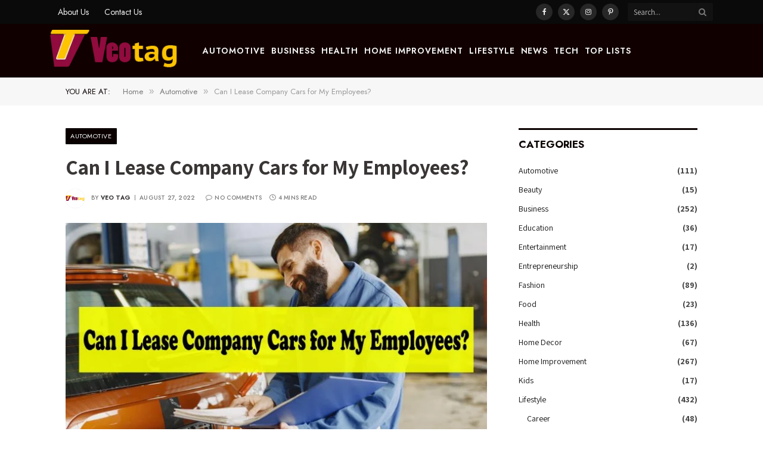

--- FILE ---
content_type: text/html
request_url: https://veotag.com/can-i-lease-company-cars-for-my-employees/
body_size: 17446
content:
<!DOCTYPE html>
<html lang="en-US" class="s-light site-s-light">
<head>
<meta charset="UTF-8" />
<meta name="viewport" content="width=device-width, initial-scale=1" />
<meta name='robots' content='index, follow, max-image-preview:large, max-snippet:-1, max-video-preview:-1' />
<!-- This site is optimized with the Yoast SEO plugin v26.8 - https://yoast.com/product/yoast-seo-wordpress/ -->
<title>Can I Lease Company Cars for My Employees? - Veo Tag</title><link rel="preload" as="image" imagesrcset="https://veotag.com/wp-content/uploads/2022/08/Can-I-Lease-Company-Cars-for-My-Employees-1024x682.jpg 1024w, https://veotag.com/wp-content/uploads/2022/08/Can-I-Lease-Company-Cars-for-My-Employees-768x512.jpg 768w, https://veotag.com/wp-content/uploads/2022/08/Can-I-Lease-Company-Cars-for-My-Employees-696x464.jpg 696w, https://veotag.com/wp-content/uploads/2022/08/Can-I-Lease-Company-Cars-for-My-Employees-1068x712.jpg 1068w, https://veotag.com/wp-content/uploads/2022/08/Can-I-Lease-Company-Cars-for-My-Employees-630x420.jpg 630w, https://veotag.com/wp-content/uploads/2022/08/Can-I-Lease-Company-Cars-for-My-Employees.jpg 1280w" imagesizes="(max-width: 696px) 100vw, 696px" /><link rel="preload" as="font" href="https://veotag.com/wp-content/themes/smart-mag/css/icons/fonts/ts-icons.woff2?v3.2" type="font/woff2" crossorigin="anonymous" />
<meta name="description" content="Your business is most likely at the point where you have to decide: should you buy company cars or lease them for employees?" />
<link rel="canonical" href="https://veotag.com/can-i-lease-company-cars-for-my-employees/" />
<meta property="og:locale" content="en_US" />
<meta property="og:type" content="article" />
<meta property="og:title" content="Can I Lease Company Cars for My Employees? - Veo Tag" />
<meta property="og:description" content="Your business is most likely at the point where you have to decide: should you buy company cars or lease them for employees?" />
<meta property="og:url" content="https://veotag.com/can-i-lease-company-cars-for-my-employees/" />
<meta property="og:site_name" content="Veo Tag" />
<meta property="article:published_time" content="2022-08-27T08:54:56+00:00" />
<meta property="article:modified_time" content="2022-08-27T08:55:19+00:00" />
<meta property="og:image" content="https://veotag.com/wp-content/uploads/2022/08/Can-I-Lease-Company-Cars-for-My-Employees.jpg" />
<meta property="og:image:width" content="1280" />
<meta property="og:image:height" content="853" />
<meta property="og:image:type" content="image/jpeg" />
<meta name="author" content="Veo Tag" />
<meta name="twitter:card" content="summary_large_image" />
<meta name="twitter:label1" content="Written by" />
<meta name="twitter:data1" content="Veo Tag" />
<meta name="twitter:label2" content="Est. reading time" />
<meta name="twitter:data2" content="4 minutes" />
<script type="application/ld+json" class="yoast-schema-graph">{"@context":"https://schema.org","@graph":[{"@type":"Article","@id":"https://veotag.com/can-i-lease-company-cars-for-my-employees/#article","isPartOf":{"@id":"https://veotag.com/can-i-lease-company-cars-for-my-employees/"},"author":{"name":"Veo Tag","@id":"https://veotag.com/#/schema/person/d8918db0a8a59fb48c41b7ea8bb8861c"},"headline":"Can I Lease Company Cars for My Employees?","datePublished":"2022-08-27T08:54:56+00:00","dateModified":"2022-08-27T08:55:19+00:00","mainEntityOfPage":{"@id":"https://veotag.com/can-i-lease-company-cars-for-my-employees/"},"wordCount":719,"commentCount":0,"image":{"@id":"https://veotag.com/can-i-lease-company-cars-for-my-employees/#primaryimage"},"thumbnailUrl":"https://veotag.com/wp-content/uploads/2022/08/Can-I-Lease-Company-Cars-for-My-Employees.jpg","articleSection":["Automotive","Business"],"inLanguage":"en-US","potentialAction":[{"@type":"CommentAction","name":"Comment","target":["https://veotag.com/can-i-lease-company-cars-for-my-employees/#respond"]}]},{"@type":"WebPage","@id":"https://veotag.com/can-i-lease-company-cars-for-my-employees/","url":"https://veotag.com/can-i-lease-company-cars-for-my-employees/","name":"Can I Lease Company Cars for My Employees? - Veo Tag","isPartOf":{"@id":"https://veotag.com/#website"},"primaryImageOfPage":{"@id":"https://veotag.com/can-i-lease-company-cars-for-my-employees/#primaryimage"},"image":{"@id":"https://veotag.com/can-i-lease-company-cars-for-my-employees/#primaryimage"},"thumbnailUrl":"https://veotag.com/wp-content/uploads/2022/08/Can-I-Lease-Company-Cars-for-My-Employees.jpg","datePublished":"2022-08-27T08:54:56+00:00","dateModified":"2022-08-27T08:55:19+00:00","author":{"@id":"https://veotag.com/#/schema/person/d8918db0a8a59fb48c41b7ea8bb8861c"},"description":"Your business is most likely at the point where you have to decide: should you buy company cars or lease them for employees?","breadcrumb":{"@id":"https://veotag.com/can-i-lease-company-cars-for-my-employees/#breadcrumb"},"inLanguage":"en-US","potentialAction":[{"@type":"ReadAction","target":["https://veotag.com/can-i-lease-company-cars-for-my-employees/"]}]},{"@type":"ImageObject","inLanguage":"en-US","@id":"https://veotag.com/can-i-lease-company-cars-for-my-employees/#primaryimage","url":"https://veotag.com/wp-content/uploads/2022/08/Can-I-Lease-Company-Cars-for-My-Employees.jpg","contentUrl":"https://veotag.com/wp-content/uploads/2022/08/Can-I-Lease-Company-Cars-for-My-Employees.jpg","width":1280,"height":853,"caption":"Can I Lease Company Cars for My Employees - fca company car lease program"},{"@type":"BreadcrumbList","@id":"https://veotag.com/can-i-lease-company-cars-for-my-employees/#breadcrumb","itemListElement":[{"@type":"ListItem","position":1,"name":"Home","item":"https://veotag.com/"},{"@type":"ListItem","position":2,"name":"Can I Lease Company Cars for My Employees?"}]},{"@type":"WebSite","@id":"https://veotag.com/#website","url":"https://veotag.com/","name":"Veo Tag","description":"Tagged as the Best Lifestyle Blog","potentialAction":[{"@type":"SearchAction","target":{"@type":"EntryPoint","urlTemplate":"https://veotag.com/?s={search_term_string}"},"query-input":{"@type":"PropertyValueSpecification","valueRequired":true,"valueName":"search_term_string"}}],"inLanguage":"en-US"},{"@type":"Person","@id":"https://veotag.com/#/schema/person/d8918db0a8a59fb48c41b7ea8bb8861c","name":"Veo Tag","image":{"@type":"ImageObject","inLanguage":"en-US","@id":"https://veotag.com/#/schema/person/image/","url":"https://secure.gravatar.com/avatar/92c648d58d46a33758b8517f3612c3a29ee0f27f27b3fb66599c4aea518212b2?s=96&d=mm&r=g","contentUrl":"https://secure.gravatar.com/avatar/92c648d58d46a33758b8517f3612c3a29ee0f27f27b3fb66599c4aea518212b2?s=96&d=mm&r=g","caption":"Veo Tag"},"description":"Jordan Belfort is a webmaster and a content writer. For over a decade, he has been contributing top notch articles to several top lifestyle blogs. He likes to write \" How to\" articles and loves helping people with his informative posts.","url":"https://veotag.com/author/veo-tag/"}]}</script>
<!-- / Yoast SEO plugin. -->
<link rel='dns-prefetch' href='//www.googletagmanager.com' />
<link rel='dns-prefetch' href='//fonts.googleapis.com' />
<link rel="alternate" title="oEmbed (JSON)" type="application/json+oembed" href="https://veotag.com/wp-json/oembed/1.0/embed?url=https%3A%2F%2Fveotag.com%2Fcan-i-lease-company-cars-for-my-employees%2F" />
<link rel="alternate" title="oEmbed (XML)" type="text/xml+oembed" href="https://veotag.com/wp-json/oembed/1.0/embed?url=https%3A%2F%2Fveotag.com%2Fcan-i-lease-company-cars-for-my-employees%2F&#038;format=xml" />
<style id='wp-img-auto-sizes-contain-inline-css' type='text/css'>
img:is([sizes=auto i],[sizes^="auto," i]){contain-intrinsic-size:3000px 1500px}
/*# sourceURL=wp-img-auto-sizes-contain-inline-css */
</style>
<link rel='stylesheet' id='wp-block-library-css' href='https://veotag.com/wp-includes/css/dist/block-library/style.min.css?ver=6.9' type='text/css' media='all' />
<style id='classic-theme-styles-inline-css' type='text/css'>
/*! This file is auto-generated */
.wp-block-button__link{color:#fff;background-color:#32373c;border-radius:9999px;box-shadow:none;text-decoration:none;padding:calc(.667em + 2px) calc(1.333em + 2px);font-size:1.125em}.wp-block-file__button{background:#32373c;color:#fff;text-decoration:none}
/*# sourceURL=/wp-includes/css/classic-themes.min.css */
</style>
<style id='global-styles-inline-css' type='text/css'>
:root{--wp--preset--aspect-ratio--square: 1;--wp--preset--aspect-ratio--4-3: 4/3;--wp--preset--aspect-ratio--3-4: 3/4;--wp--preset--aspect-ratio--3-2: 3/2;--wp--preset--aspect-ratio--2-3: 2/3;--wp--preset--aspect-ratio--16-9: 16/9;--wp--preset--aspect-ratio--9-16: 9/16;--wp--preset--color--black: #000000;--wp--preset--color--cyan-bluish-gray: #abb8c3;--wp--preset--color--white: #ffffff;--wp--preset--color--pale-pink: #f78da7;--wp--preset--color--vivid-red: #cf2e2e;--wp--preset--color--luminous-vivid-orange: #ff6900;--wp--preset--color--luminous-vivid-amber: #fcb900;--wp--preset--color--light-green-cyan: #7bdcb5;--wp--preset--color--vivid-green-cyan: #00d084;--wp--preset--color--pale-cyan-blue: #8ed1fc;--wp--preset--color--vivid-cyan-blue: #0693e3;--wp--preset--color--vivid-purple: #9b51e0;--wp--preset--gradient--vivid-cyan-blue-to-vivid-purple: linear-gradient(135deg,rgb(6,147,227) 0%,rgb(155,81,224) 100%);--wp--preset--gradient--light-green-cyan-to-vivid-green-cyan: linear-gradient(135deg,rgb(122,220,180) 0%,rgb(0,208,130) 100%);--wp--preset--gradient--luminous-vivid-amber-to-luminous-vivid-orange: linear-gradient(135deg,rgb(252,185,0) 0%,rgb(255,105,0) 100%);--wp--preset--gradient--luminous-vivid-orange-to-vivid-red: linear-gradient(135deg,rgb(255,105,0) 0%,rgb(207,46,46) 100%);--wp--preset--gradient--very-light-gray-to-cyan-bluish-gray: linear-gradient(135deg,rgb(238,238,238) 0%,rgb(169,184,195) 100%);--wp--preset--gradient--cool-to-warm-spectrum: linear-gradient(135deg,rgb(74,234,220) 0%,rgb(151,120,209) 20%,rgb(207,42,186) 40%,rgb(238,44,130) 60%,rgb(251,105,98) 80%,rgb(254,248,76) 100%);--wp--preset--gradient--blush-light-purple: linear-gradient(135deg,rgb(255,206,236) 0%,rgb(152,150,240) 100%);--wp--preset--gradient--blush-bordeaux: linear-gradient(135deg,rgb(254,205,165) 0%,rgb(254,45,45) 50%,rgb(107,0,62) 100%);--wp--preset--gradient--luminous-dusk: linear-gradient(135deg,rgb(255,203,112) 0%,rgb(199,81,192) 50%,rgb(65,88,208) 100%);--wp--preset--gradient--pale-ocean: linear-gradient(135deg,rgb(255,245,203) 0%,rgb(182,227,212) 50%,rgb(51,167,181) 100%);--wp--preset--gradient--electric-grass: linear-gradient(135deg,rgb(202,248,128) 0%,rgb(113,206,126) 100%);--wp--preset--gradient--midnight: linear-gradient(135deg,rgb(2,3,129) 0%,rgb(40,116,252) 100%);--wp--preset--font-size--small: 13px;--wp--preset--font-size--medium: 20px;--wp--preset--font-size--large: 36px;--wp--preset--font-size--x-large: 42px;--wp--preset--spacing--20: 0.44rem;--wp--preset--spacing--30: 0.67rem;--wp--preset--spacing--40: 1rem;--wp--preset--spacing--50: 1.5rem;--wp--preset--spacing--60: 2.25rem;--wp--preset--spacing--70: 3.38rem;--wp--preset--spacing--80: 5.06rem;--wp--preset--shadow--natural: 6px 6px 9px rgba(0, 0, 0, 0.2);--wp--preset--shadow--deep: 12px 12px 50px rgba(0, 0, 0, 0.4);--wp--preset--shadow--sharp: 6px 6px 0px rgba(0, 0, 0, 0.2);--wp--preset--shadow--outlined: 6px 6px 0px -3px rgb(255, 255, 255), 6px 6px rgb(0, 0, 0);--wp--preset--shadow--crisp: 6px 6px 0px rgb(0, 0, 0);}:where(.is-layout-flex){gap: 0.5em;}:where(.is-layout-grid){gap: 0.5em;}body .is-layout-flex{display: flex;}.is-layout-flex{flex-wrap: wrap;align-items: center;}.is-layout-flex > :is(*, div){margin: 0;}body .is-layout-grid{display: grid;}.is-layout-grid > :is(*, div){margin: 0;}:where(.wp-block-columns.is-layout-flex){gap: 2em;}:where(.wp-block-columns.is-layout-grid){gap: 2em;}:where(.wp-block-post-template.is-layout-flex){gap: 1.25em;}:where(.wp-block-post-template.is-layout-grid){gap: 1.25em;}.has-black-color{color: var(--wp--preset--color--black) !important;}.has-cyan-bluish-gray-color{color: var(--wp--preset--color--cyan-bluish-gray) !important;}.has-white-color{color: var(--wp--preset--color--white) !important;}.has-pale-pink-color{color: var(--wp--preset--color--pale-pink) !important;}.has-vivid-red-color{color: var(--wp--preset--color--vivid-red) !important;}.has-luminous-vivid-orange-color{color: var(--wp--preset--color--luminous-vivid-orange) !important;}.has-luminous-vivid-amber-color{color: var(--wp--preset--color--luminous-vivid-amber) !important;}.has-light-green-cyan-color{color: var(--wp--preset--color--light-green-cyan) !important;}.has-vivid-green-cyan-color{color: var(--wp--preset--color--vivid-green-cyan) !important;}.has-pale-cyan-blue-color{color: var(--wp--preset--color--pale-cyan-blue) !important;}.has-vivid-cyan-blue-color{color: var(--wp--preset--color--vivid-cyan-blue) !important;}.has-vivid-purple-color{color: var(--wp--preset--color--vivid-purple) !important;}.has-black-background-color{background-color: var(--wp--preset--color--black) !important;}.has-cyan-bluish-gray-background-color{background-color: var(--wp--preset--color--cyan-bluish-gray) !important;}.has-white-background-color{background-color: var(--wp--preset--color--white) !important;}.has-pale-pink-background-color{background-color: var(--wp--preset--color--pale-pink) !important;}.has-vivid-red-background-color{background-color: var(--wp--preset--color--vivid-red) !important;}.has-luminous-vivid-orange-background-color{background-color: var(--wp--preset--color--luminous-vivid-orange) !important;}.has-luminous-vivid-amber-background-color{background-color: var(--wp--preset--color--luminous-vivid-amber) !important;}.has-light-green-cyan-background-color{background-color: var(--wp--preset--color--light-green-cyan) !important;}.has-vivid-green-cyan-background-color{background-color: var(--wp--preset--color--vivid-green-cyan) !important;}.has-pale-cyan-blue-background-color{background-color: var(--wp--preset--color--pale-cyan-blue) !important;}.has-vivid-cyan-blue-background-color{background-color: var(--wp--preset--color--vivid-cyan-blue) !important;}.has-vivid-purple-background-color{background-color: var(--wp--preset--color--vivid-purple) !important;}.has-black-border-color{border-color: var(--wp--preset--color--black) !important;}.has-cyan-bluish-gray-border-color{border-color: var(--wp--preset--color--cyan-bluish-gray) !important;}.has-white-border-color{border-color: var(--wp--preset--color--white) !important;}.has-pale-pink-border-color{border-color: var(--wp--preset--color--pale-pink) !important;}.has-vivid-red-border-color{border-color: var(--wp--preset--color--vivid-red) !important;}.has-luminous-vivid-orange-border-color{border-color: var(--wp--preset--color--luminous-vivid-orange) !important;}.has-luminous-vivid-amber-border-color{border-color: var(--wp--preset--color--luminous-vivid-amber) !important;}.has-light-green-cyan-border-color{border-color: var(--wp--preset--color--light-green-cyan) !important;}.has-vivid-green-cyan-border-color{border-color: var(--wp--preset--color--vivid-green-cyan) !important;}.has-pale-cyan-blue-border-color{border-color: var(--wp--preset--color--pale-cyan-blue) !important;}.has-vivid-cyan-blue-border-color{border-color: var(--wp--preset--color--vivid-cyan-blue) !important;}.has-vivid-purple-border-color{border-color: var(--wp--preset--color--vivid-purple) !important;}.has-vivid-cyan-blue-to-vivid-purple-gradient-background{background: var(--wp--preset--gradient--vivid-cyan-blue-to-vivid-purple) !important;}.has-light-green-cyan-to-vivid-green-cyan-gradient-background{background: var(--wp--preset--gradient--light-green-cyan-to-vivid-green-cyan) !important;}.has-luminous-vivid-amber-to-luminous-vivid-orange-gradient-background{background: var(--wp--preset--gradient--luminous-vivid-amber-to-luminous-vivid-orange) !important;}.has-luminous-vivid-orange-to-vivid-red-gradient-background{background: var(--wp--preset--gradient--luminous-vivid-orange-to-vivid-red) !important;}.has-very-light-gray-to-cyan-bluish-gray-gradient-background{background: var(--wp--preset--gradient--very-light-gray-to-cyan-bluish-gray) !important;}.has-cool-to-warm-spectrum-gradient-background{background: var(--wp--preset--gradient--cool-to-warm-spectrum) !important;}.has-blush-light-purple-gradient-background{background: var(--wp--preset--gradient--blush-light-purple) !important;}.has-blush-bordeaux-gradient-background{background: var(--wp--preset--gradient--blush-bordeaux) !important;}.has-luminous-dusk-gradient-background{background: var(--wp--preset--gradient--luminous-dusk) !important;}.has-pale-ocean-gradient-background{background: var(--wp--preset--gradient--pale-ocean) !important;}.has-electric-grass-gradient-background{background: var(--wp--preset--gradient--electric-grass) !important;}.has-midnight-gradient-background{background: var(--wp--preset--gradient--midnight) !important;}.has-small-font-size{font-size: var(--wp--preset--font-size--small) !important;}.has-medium-font-size{font-size: var(--wp--preset--font-size--medium) !important;}.has-large-font-size{font-size: var(--wp--preset--font-size--large) !important;}.has-x-large-font-size{font-size: var(--wp--preset--font-size--x-large) !important;}
:where(.wp-block-post-template.is-layout-flex){gap: 1.25em;}:where(.wp-block-post-template.is-layout-grid){gap: 1.25em;}
:where(.wp-block-term-template.is-layout-flex){gap: 1.25em;}:where(.wp-block-term-template.is-layout-grid){gap: 1.25em;}
:where(.wp-block-columns.is-layout-flex){gap: 2em;}:where(.wp-block-columns.is-layout-grid){gap: 2em;}
:root :where(.wp-block-pullquote){font-size: 1.5em;line-height: 1.6;}
/*# sourceURL=global-styles-inline-css */
</style>
<link rel='stylesheet' id='ez-toc-css' href='https://veotag.com/wp-content/plugins/easy-table-of-contents/assets/css/screen.min.css?ver=2.0.80' type='text/css' media='all' />
<style id='ez-toc-inline-css' type='text/css'>
div#ez-toc-container .ez-toc-title {font-size: 120%;}div#ez-toc-container .ez-toc-title {font-weight: 500;}div#ez-toc-container ul li , div#ez-toc-container ul li a {font-size: 95%;}div#ez-toc-container ul li , div#ez-toc-container ul li a {font-weight: 500;}div#ez-toc-container nav ul ul li {font-size: 90%;}.ez-toc-box-title {font-weight: bold; margin-bottom: 10px; text-align: center; text-transform: uppercase; letter-spacing: 1px; color: #666; padding-bottom: 5px;position:absolute;top:-4%;left:5%;background-color: inherit;transition: top 0.3s ease;}.ez-toc-box-title.toc-closed {top:-25%;}
.ez-toc-container-direction {direction: ltr;}.ez-toc-counter ul{counter-reset: item ;}.ez-toc-counter nav ul li a::before {content: counters(item, '.', decimal) '. ';display: inline-block;counter-increment: item;flex-grow: 0;flex-shrink: 0;margin-right: .2em; float: left; }.ez-toc-widget-direction {direction: ltr;}.ez-toc-widget-container ul{counter-reset: item ;}.ez-toc-widget-container nav ul li a::before {content: counters(item, '.', decimal) '. ';display: inline-block;counter-increment: item;flex-grow: 0;flex-shrink: 0;margin-right: .2em; float: left; }
/*# sourceURL=ez-toc-inline-css */
</style>
<link rel='stylesheet' id='smartmag-core-css' href='https://veotag.com/wp-content/themes/smart-mag/style.css?ver=10.3.2' type='text/css' media='all' />
<style id='smartmag-core-inline-css' type='text/css'>
:root { --c-main: #0a0000;
--c-main-rgb: 10,0,0;
--c-headings: #3a3636;
--text-font: "Assistant", system-ui, -apple-system, "Segoe UI", Arial, sans-serif;
--body-font: "Assistant", system-ui, -apple-system, "Segoe UI", Arial, sans-serif;
--ui-font: "Jost", system-ui, -apple-system, "Segoe UI", Arial, sans-serif;
--title-font: "Jost", system-ui, -apple-system, "Segoe UI", Arial, sans-serif;
--h-font: "Jost", system-ui, -apple-system, "Segoe UI", Arial, sans-serif;
--title-font: var(--body-font);
--h-font: var(--body-font);
--title-size-s: 15px;
--title-size-m: 22px;
--title-size-l: 35px;
--main-width: 1060px;
--c-post-meta: #7a7a7a;
--p-title-space: 8px;
--excerpt-mt: 10px;
--c-excerpts: #3a3636;
--excerpt-size: 14px;
--post-content-gaps: 1.4em; }
.post-title:not(._) { font-weight: bold; }
:root { --sidebar-width: 300px; }
.ts-row, .has-el-gap { --sidebar-c-width: calc(var(--sidebar-width) + var(--grid-gutter-h) + var(--sidebar-c-pad)); }
:root { --sidebar-pad: 35px; --sidebar-sep-pad: 35px; }
.smart-head-main { --main-width: 1112px; }
.smart-head-main .smart-head-top { background-color: #0a0a0a; }
.s-dark .smart-head-main .smart-head-top,
.smart-head-main .s-dark.smart-head-top { background-color: #0a0a0a; }
.smart-head-main .smart-head-mid { --head-h: 90px; }
.s-dark .smart-head-main .smart-head-mid,
.smart-head-main .s-dark.smart-head-mid { background-color: #110000; }
.smart-head-main .smart-head-bot { border-bottom-color: #e2e2e2; }
.navigation-main .menu > li > a { font-size: 14px; font-weight: 600; letter-spacing: 0.07em; }
.navigation-main .menu > li li a { font-size: 15px; }
.navigation-main { --nav-items-space: 5px; }
.s-light .navigation { --c-nav-blip: #565656; }
.s-dark .navigation-main { --c-nav: #f9f9f9; }
.s-dark .navigation { --c-nav-blip: #ffb5b5; --c-nav-hov-bg: rgba(255,255,255,0); }
.smart-head-mobile .smart-head-mid { background-color: #92113b; border-bottom-width: 0px; }
.mobile-menu { font-size: 14px; text-transform: uppercase; letter-spacing: .05em; }
.navigation-small .menu > li > a { font-size: 14px; }
.s-light .navigation-small { --c-nav-hov: #cecece; }
.s-dark .smart-head-main .spc-social,
.smart-head-main .s-dark .spc-social { --c-spc-social: rgba(255,255,255,0.9); --c-spc-social-hov: #e5e5e5; }
.smart-head-main .spc-social { --spc-social-fs: 12px; --spc-social-size: 28px; }
.smart-head-main .offcanvas-toggle { transform: scale(0.7); }
.smart-head .ts-button1 { font-size: 13px; letter-spacing: 0.11em; }
.s-dark .smart-head .ts-button1,
.smart-head .s-dark .ts-button1 { background-color: rgba(255,255,255,0.27); }
.post-meta .meta-item, .post-meta .text-in { font-size: 10px; font-weight: 500; text-transform: uppercase; letter-spacing: 0.02em; }
.post-meta .text-in, .post-meta .post-cat > a { font-size: 10px; }
.post-meta .post-cat > a { font-weight: 600; text-transform: uppercase; letter-spacing: 0.04em; }
.post-meta .post-author > a { font-weight: bold; text-transform: uppercase; }
.s-light .block-wrap.s-dark { --c-post-meta: var(--c-contrast-450); }
.s-dark, .s-light .block-wrap.s-dark { --c-post-meta: #ffffff; }
.post-meta .post-author > a { color: #3a3636; }
.s-dark .post-meta .post-author > a { color: #ffffff; }
.post-meta .post-cat > a { color: #3a3636; }
.s-dark .post-meta .post-cat > a { color: #ffffff; }
.s-dark { --c-p-meta-icons: #ffffff; }
.post-meta { --p-meta-sep: "\7C"; --p-meta-sep-pad: 6px; }
.post-meta .meta-item:before { transform: scale(0.85); }
.l-post .excerpt { font-family: "Inter Tight", system-ui, -apple-system, "Segoe UI", Arial, sans-serif; }
.l-post .excerpt { font-weight: normal; }
.cat-labels .category { font-size: 11px; font-weight: normal; text-transform: uppercase; line-height: 2.5; letter-spacing: 0.05em; }
.block-head .heading { font-family: var(--ui-font); }
.block-head-a2 .heading { font-family: "Assistant", system-ui, -apple-system, "Segoe UI", Arial, sans-serif; font-weight: 800; }
.block-head-b .heading { color: #2b2b2b; }
.s-dark .block-head-b .heading { color: #ffffff; }
.block-head-e2 .heading { font-size: 17px; font-weight: bold; text-transform: uppercase; letter-spacing: -0.02em; }
.block-head-e2 { --space-below: 25px; --line-weight: 3px; --c-line: var(--c-main); }
.block-head-f .heading { font-size: 17px; font-weight: bold; text-transform: uppercase; }
.block-head-f { --space-below: 12px; --line-weight: 3px; --c-line: var(--c-main); }
.s-dark .block-head-f { --c-line: var(--c-main); }
.block-head-f { --c-border: #ffffff; }
.s-dark .block-head-f { --c-border: #383838; }
.block-head-f .heading { color: var(--c-main); }
.s-dark .block-head-f .heading { color: var(--c-main); }
.block-head-f { padding-top: 14px; }
.block-head-h { --border-weight: 2px; }
.block-head-i .heading { font-size: 17px; font-weight: bold; }
.block-head-i { --line-weight: 5px; }
.s-dark .read-more-basic { color: #ffffff; }
.load-button { background-color: #000000; }
.s-dark .load-button { background-color: #848484; }
.load-button { padding-top: 13px; padding-bottom: 14px; width: 400px; }
.loop-grid .ratio-is-custom { padding-bottom: calc(100% / 1.68); }
.loop-grid-base .post-title { font-size: 19px; }
.loop-grid-sm .post-title { font-size: 15px; }
.has-nums-a .l-post .post-title:before,
.has-nums-b .l-post .content:before { font-size: 30px; font-weight: normal; }
.has-nums-c .l-post .post-title:before,
.has-nums-c .l-post .content:before { font-size: 18px; font-weight: bold; }
.loop-list .ratio-is-custom { padding-bottom: calc(100% / 1.575); }
.loop-list .post-title { font-size: 22px; }
.list-post { --list-p-media-width: 44%; --list-p-media-max-width: 85%; }
.list-post .media:not(i) { --list-p-media-max-width: 44%; }
.loop-overlay .post-title { font-size: 24px; }
.loop-small .ratio-is-custom { padding-bottom: calc(100% / 1.15); }
.loop-small .media { margin-bottom: 2px; }
.loop-small .post-title { font-size: 16px; }
.loop-small .media:not(i) { max-width: 98px; }
.single .featured .ratio-is-custom { padding-bottom: calc(100% / 2); }
.entry-content { font-family: "Inter Tight", system-ui, -apple-system, "Segoe UI", Arial, sans-serif; font-size: 15.2px; letter-spacing: .008em; }
.site-s-light .entry-content { color: #262626; }
.entry-content p { --post-content-gaps: 1.2em; }
.a-wrap-1 { background-color: #2d2d2d; }
@media (min-width: 941px) and (max-width: 1200px) { :root { --sidebar-width: 250px; }
.ts-row, .has-el-gap { --sidebar-c-width: calc(var(--sidebar-width) + var(--grid-gutter-h) + var(--sidebar-c-pad)); }
.navigation-main .menu > li > a { font-size: calc(10px + (14px - 10px) * .7); }
.navigation-small .menu > li > a { font-size: calc(10px + (14px - 10px) * .7); } }
@media (min-width: 768px) and (max-width: 940px) { .ts-contain, .main { padding-left: 35px; padding-right: 35px; }
.layout-boxed-inner { --wrap-padding: 35px; }
:root { --wrap-padding: 35px; } }
@media (max-width: 767px) { .ts-contain, .main { padding-left: 25px; padding-right: 25px; }
.layout-boxed-inner { --wrap-padding: 25px; }
:root { --wrap-padding: 25px; } }
/*# sourceURL=smartmag-core-inline-css */
</style>
<link rel='stylesheet' id='smartmag-magnific-popup-css' href='https://veotag.com/wp-content/themes/smart-mag/css/lightbox.css?ver=10.3.2' type='text/css' media='all' />
<link rel='stylesheet' id='smartmag-icons-css' href='https://veotag.com/wp-content/themes/smart-mag/css/icons/icons.css?ver=10.3.2' type='text/css' media='all' />
<link crossorigin="anonymous" rel='stylesheet' id='smartmag-gfonts-custom-css' href='https://fonts.googleapis.com/css?family=Assistant%3A400%2C500%2C600%2C700%2C800%7CJost%3A400%2C500%2C600%2C700%7CInter+Tight%3Anormal%2C400%2C500%2C600%2C700&#038;display=swap' type='text/css' media='all' />
<script type="text/javascript" id="smartmag-lazy-inline-js-after">
/* <![CDATA[ */
/**
* @copyright ThemeSphere
* @preserve
*/
var BunyadLazy={};BunyadLazy.load=function(){function a(e,n){var t={};e.dataset.bgset&&e.dataset.sizes?(t.sizes=e.dataset.sizes,t.srcset=e.dataset.bgset):t.src=e.dataset.bgsrc,function(t){var a=t.dataset.ratio;if(0<a){const e=t.parentElement;if(e.classList.contains("media-ratio")){const n=e.style;n.getPropertyValue("--a-ratio")||(n.paddingBottom=100/a+"%")}}}(e);var a,o=document.createElement("img");for(a in o.onload=function(){var t="url('"+(o.currentSrc||o.src)+"')",a=e.style;a.backgroundImage!==t&&requestAnimationFrame(()=>{a.backgroundImage=t,n&&n()}),o.onload=null,o.onerror=null,o=null},o.onerror=o.onload,t)o.setAttribute(a,t[a]);o&&o.complete&&0<o.naturalWidth&&o.onload&&o.onload()}function e(t){t.dataset.loaded||a(t,()=>{document.dispatchEvent(new Event("lazyloaded")),t.dataset.loaded=1})}function n(t){"complete"===document.readyState?t():window.addEventListener("load",t)}return{initEarly:function(){var t,a=()=>{document.querySelectorAll(".img.bg-cover:not(.lazyload)").forEach(e)};"complete"!==document.readyState?(t=setInterval(a,150),n(()=>{a(),clearInterval(t)})):a()},callOnLoad:n,initBgImages:function(t){t&&n(()=>{document.querySelectorAll(".img.bg-cover").forEach(e)})},bgLoad:a}}(),BunyadLazy.load.initEarly();
//# sourceURL=smartmag-lazy-inline-js-after
/* ]]> */
</script>
<script type="text/javascript" src="https://veotag.com/wp-includes/js/jquery/jquery.min.js?ver=3.7.1" id="jquery-core-js"></script>
<script type="text/javascript" src="https://veotag.com/wp-includes/js/jquery/jquery-migrate.min.js?ver=3.4.1" id="jquery-migrate-js"></script>
<script type="text/javascript" src="https://veotag.com/wp-content/plugins/sphere-post-views/assets/js/post-views.js?ver=1.0.1" id="sphere-post-views-js"></script>
<script type="text/javascript" id="sphere-post-views-js-after">
/* <![CDATA[ */
var Sphere_PostViews = {"ajaxUrl":"https:\/\/veotag.com\/wp-admin\/admin-ajax.php?sphere_post_views=1","sampling":0,"samplingRate":10,"repeatCountDelay":0,"postID":3433,"token":"75763b6065"}
//# sourceURL=sphere-post-views-js-after
/* ]]> */
</script>
<!-- Google tag (gtag.js) snippet added by Site Kit -->
<!-- Google Analytics snippet added by Site Kit -->
<script type="text/javascript" src="https://www.googletagmanager.com/gtag/js?id=GT-K4ZVMDK" id="google_gtagjs-js" async></script>
<script type="text/javascript" id="google_gtagjs-js-after">
/* <![CDATA[ */
window.dataLayer = window.dataLayer || [];function gtag(){dataLayer.push(arguments);}
gtag("set","linker",{"domains":["veotag.com"]});
gtag("js", new Date());
gtag("set", "developer_id.dZTNiMT", true);
gtag("config", "GT-K4ZVMDK");
//# sourceURL=google_gtagjs-js-after
/* ]]> */
</script>
<link rel="https://api.w.org/" href="https://veotag.com/wp-json/" /><link rel="alternate" title="JSON" type="application/json" href="https://veotag.com/wp-json/wp/v2/posts/3433" /><link rel="EditURI" type="application/rsd+xml" title="RSD" href="https://veotag.com/xmlrpc.php?rsd" />
<meta name="generator" content="WordPress 6.9" />
<link rel='shortlink' href='https://veotag.com/?p=3433' />
<meta name="generator" content="Site Kit by Google 1.170.0" />
<script>
var BunyadSchemeKey = 'bunyad-scheme';
(() => {
const d = document.documentElement;
const c = d.classList;
var scheme = localStorage.getItem(BunyadSchemeKey);
if (scheme) {
d.dataset.origClass = c;
scheme === 'dark' ? c.remove('s-light', 'site-s-light') : c.remove('s-dark', 'site-s-dark');
c.add('site-s-' + scheme, 's-' + scheme);
}
})();
</script>
<meta name="generator" content="Elementor 3.34.2; features: additional_custom_breakpoints; settings: css_print_method-external, google_font-enabled, font_display-swap">
<style>
.e-con.e-parent:nth-of-type(n+4):not(.e-lazyloaded):not(.e-no-lazyload),
.e-con.e-parent:nth-of-type(n+4):not(.e-lazyloaded):not(.e-no-lazyload) * {
background-image: none !important;
}
@media screen and (max-height: 1024px) {
.e-con.e-parent:nth-of-type(n+3):not(.e-lazyloaded):not(.e-no-lazyload),
.e-con.e-parent:nth-of-type(n+3):not(.e-lazyloaded):not(.e-no-lazyload) * {
background-image: none !important;
}
}
@media screen and (max-height: 640px) {
.e-con.e-parent:nth-of-type(n+2):not(.e-lazyloaded):not(.e-no-lazyload),
.e-con.e-parent:nth-of-type(n+2):not(.e-lazyloaded):not(.e-no-lazyload) * {
background-image: none !important;
}
}
</style>
<link rel="amphtml" href="https://veotag.com/can-i-lease-company-cars-for-my-employees/?amp=1"><link rel="icon" href="https://veotag.com/wp-content/uploads/2019/05/Favicon-Yellow.png" sizes="32x32" />
<link rel="icon" href="https://veotag.com/wp-content/uploads/2019/05/Favicon-Yellow.png" sizes="192x192" />
<link rel="apple-touch-icon" href="https://veotag.com/wp-content/uploads/2019/05/Favicon-Yellow.png" />
<meta name="msapplication-TileImage" content="https://veotag.com/wp-content/uploads/2019/05/Favicon-Yellow.png" />
</head>
<body class="wp-singular post-template-default single single-post postid-3433 single-format-standard wp-theme-smart-mag right-sidebar post-layout-modern post-cat-71 has-lb has-lb-sm ts-img-hov-fade layout-normal elementor-default elementor-kit-7036">
<div class="main-wrap">
<div class="off-canvas-backdrop"></div>
<div class="mobile-menu-container off-canvas s-dark" id="off-canvas">
<div class="off-canvas-head">
<a href="#" class="close">
<span class="visuallyhidden">Close Menu</span>
<i class="tsi tsi-times"></i>
</a>
<div class="ts-logo">
</div>
</div>
<div class="off-canvas-content">
<ul id="menu-main" class="mobile-menu"><li id="menu-item-7379" class="menu-item menu-item-type-taxonomy menu-item-object-category current-post-ancestor current-menu-parent current-post-parent menu-item-7379"><a href="https://veotag.com/category/automotive/">Automotive</a></li>
<li id="menu-item-7381" class="menu-item menu-item-type-taxonomy menu-item-object-category current-post-ancestor current-menu-parent current-post-parent menu-item-7381"><a href="https://veotag.com/category/business/">Business</a></li>
<li id="menu-item-7388" class="menu-item menu-item-type-taxonomy menu-item-object-category menu-item-7388"><a href="https://veotag.com/category/health/">Health</a></li>
<li id="menu-item-7390" class="menu-item menu-item-type-taxonomy menu-item-object-category menu-item-7390"><a href="https://veotag.com/category/home-improvement/">Home Improvement</a></li>
<li id="menu-item-7392" class="menu-item menu-item-type-taxonomy menu-item-object-category menu-item-7392"><a href="https://veotag.com/category/lifestyle/">Lifestyle</a></li>
<li id="menu-item-10974" class="menu-item menu-item-type-taxonomy menu-item-object-category menu-item-10974"><a href="https://veotag.com/category/news/">News</a></li>
<li id="menu-item-7398" class="menu-item menu-item-type-taxonomy menu-item-object-category menu-item-7398"><a href="https://veotag.com/category/tech/">Tech</a></li>
<li id="menu-item-7399" class="menu-item menu-item-type-taxonomy menu-item-object-category menu-item-7399"><a href="https://veotag.com/category/top-lists/">Top Lists</a></li>
</ul>
<div class="off-canvas-widgets">
<div id="smartmag-block-newsletter-5" class="widget ts-block-widget smartmag-widget-newsletter">		
<div class="block">
<div class="block-newsletter ">
<div class="spc-newsletter spc-newsletter-b spc-newsletter-center spc-newsletter-sm">
<div class="bg-wrap"></div>
<div class="inner">
<h3 class="heading">
Subscribe to Updates			</h3>
<div class="base-text message">
<p>Get the latest creative news from FooBar about art, design and business.</p>
</div>
<form method="post" action="" class="form fields-style fields-full" target="_blank">
<div class="main-fields">
<p class="field-email">
<input type="email" name="EMAIL" placeholder="Your email address.." required />
</p>
<p class="field-submit">
<input type="submit" value="Subscribe" />
</p>
</div>
<p class="disclaimer">
<label>
<input type="checkbox" name="privacy" required />
By signing up, you agree to the our terms and our <a href="#">Privacy Policy</a> agreement.							</label>
</p>
</form>
</div>
</div>
</div>		</div>
</div>
<div id="smartmag-block-posts-small-11" class="widget ts-block-widget smartmag-widget-posts-small">		
<div class="block">
<section class="block-wrap block-posts-small block-sc mb-none has-media-shadows" data-id="1">
<div class="widget-title block-head block-head-ac block-head-b"><h5 class="heading">What's Hot</h5></div>	
<div class="block-content">
<div class="loop loop-small loop-small-a loop-sep loop-small-sep grid grid-1 md:grid-1 sm:grid-1 xs:grid-1">
<article class="l-post small-post small-a-post m-pos-left">
<div class="media">
<a href="https://veotag.com/capital-reserve-accounts-financial-planning-future/" class="image-link media-ratio ratio-is-custom" title="Capital Reserve Accounts: Financial Planning for the Future"><span data-bgsrc="https://veotag.com/wp-content/uploads/2025/12/Capital-Reserve-Accounts-Financial-Planning-for-the-Future-300x300.jpg" class="img bg-cover wp-post-image attachment-medium size-medium lazyload" data-bgset="https://veotag.com/wp-content/uploads/2025/12/Capital-Reserve-Accounts-Financial-Planning-for-the-Future-300x300.jpg 300w, https://veotag.com/wp-content/uploads/2025/12/Capital-Reserve-Accounts-Financial-Planning-for-the-Future-1024x1024.jpg 1024w, https://veotag.com/wp-content/uploads/2025/12/Capital-Reserve-Accounts-Financial-Planning-for-the-Future-150x150.jpg 150w, https://veotag.com/wp-content/uploads/2025/12/Capital-Reserve-Accounts-Financial-Planning-for-the-Future-768x768.jpg 768w, https://veotag.com/wp-content/uploads/2025/12/Capital-Reserve-Accounts-Financial-Planning-for-the-Future-450x450.jpg 450w, https://veotag.com/wp-content/uploads/2025/12/Capital-Reserve-Accounts-Financial-Planning-for-the-Future-1200x1200.jpg 1200w, https://veotag.com/wp-content/uploads/2025/12/Capital-Reserve-Accounts-Financial-Planning-for-the-Future.jpg 1280w" data-sizes="(max-width: 97px) 100vw, 97px" role="img" aria-label="Capital reserve growth with bank, coins, and global financial planning illustration."></span></a>			
</div>
<div class="content">
<div class="post-meta post-meta-a post-meta-left has-below"><h4 class="is-title post-title"><a href="https://veotag.com/capital-reserve-accounts-financial-planning-future/">Capital Reserve Accounts: Financial Planning for the Future</a></h4><div class="post-meta-items meta-below"><span class="meta-item date"><span class="date-link"><time class="post-date" datetime="2025-12-10T11:35:11+00:00">December 10, 2025</time></span></span></div></div>			
</div>
</article>	
<article class="l-post small-post small-a-post m-pos-left">
<div class="media">
<a href="https://veotag.com/inspira-financial/" class="image-link media-ratio ratio-is-custom" title="Inspira Financial: Understanding and Leveraging Its Financial Solutions"><span data-bgsrc="https://veotag.com/wp-content/uploads/2025/11/ChatGPT-Image-Nov-24-2025-06_25_41-PM-300x200.jpg" class="img bg-cover wp-post-image attachment-medium size-medium lazyload" data-bgset="https://veotag.com/wp-content/uploads/2025/11/ChatGPT-Image-Nov-24-2025-06_25_41-PM-300x200.jpg 300w, https://veotag.com/wp-content/uploads/2025/11/ChatGPT-Image-Nov-24-2025-06_25_41-PM-1024x682.jpg 1024w, https://veotag.com/wp-content/uploads/2025/11/ChatGPT-Image-Nov-24-2025-06_25_41-PM-768x512.jpg 768w, https://veotag.com/wp-content/uploads/2025/11/ChatGPT-Image-Nov-24-2025-06_25_41-PM-150x100.jpg 150w, https://veotag.com/wp-content/uploads/2025/11/ChatGPT-Image-Nov-24-2025-06_25_41-PM-450x300.jpg 450w, https://veotag.com/wp-content/uploads/2025/11/ChatGPT-Image-Nov-24-2025-06_25_41-PM-1200x800.jpg 1200w, https://veotag.com/wp-content/uploads/2025/11/ChatGPT-Image-Nov-24-2025-06_25_41-PM.jpg 1280w" data-sizes="(max-width: 97px) 100vw, 97px" role="img" aria-label="Laptop showing Inspira Financial dashboard with graphs and charts."></span></a>			
</div>
<div class="content">
<div class="post-meta post-meta-a post-meta-left has-below"><h4 class="is-title post-title"><a href="https://veotag.com/inspira-financial/">Inspira Financial: Understanding and Leveraging Its Financial Solutions</a></h4><div class="post-meta-items meta-below"><span class="meta-item date"><span class="date-link"><time class="post-date" datetime="2025-11-24T15:56:59+00:00">November 24, 2025</time></span></span></div></div>			
</div>
</article>	
<article class="l-post small-post small-a-post m-pos-left">
<div class="media">
<a href="https://veotag.com/metastreams/" class="image-link media-ratio ratio-is-custom" title="Mastering Methatreams for Scalable Digital Performance "><span data-bgsrc="https://veotag.com/wp-content/uploads/2025/11/ChatGPT-Image-Nov-19-2025-04_44_24-PM-300x200.jpg" class="img bg-cover wp-post-image attachment-medium size-medium lazyload" data-bgset="https://veotag.com/wp-content/uploads/2025/11/ChatGPT-Image-Nov-19-2025-04_44_24-PM-300x200.jpg 300w, https://veotag.com/wp-content/uploads/2025/11/ChatGPT-Image-Nov-19-2025-04_44_24-PM-1024x682.jpg 1024w, https://veotag.com/wp-content/uploads/2025/11/ChatGPT-Image-Nov-19-2025-04_44_24-PM-768x512.jpg 768w, https://veotag.com/wp-content/uploads/2025/11/ChatGPT-Image-Nov-19-2025-04_44_24-PM-150x100.jpg 150w, https://veotag.com/wp-content/uploads/2025/11/ChatGPT-Image-Nov-19-2025-04_44_24-PM-450x300.jpg 450w, https://veotag.com/wp-content/uploads/2025/11/ChatGPT-Image-Nov-19-2025-04_44_24-PM-1200x800.jpg 1200w, https://veotag.com/wp-content/uploads/2025/11/ChatGPT-Image-Nov-19-2025-04_44_24-PM.jpg 1280w" data-sizes="(max-width: 97px) 100vw, 97px" role="img" aria-label="A young African American woman presenting on stage with a dynamic digital background displaying interconnected lines and glowing nodes in hues of blues, greens, purples, and pinks."></span></a>			
</div>
<div class="content">
<div class="post-meta post-meta-a post-meta-left has-below"><h4 class="is-title post-title"><a href="https://veotag.com/metastreams/">Mastering Methatreams for Scalable Digital Performance </a></h4><div class="post-meta-items meta-below"><span class="meta-item date"><span class="date-link"><time class="post-date" datetime="2025-11-24T10:15:01+00:00">November 24, 2025</time></span></span></div></div>			
</div>
</article>	
</div>
</div>
</section>
</div>
</div>			</div>
<div class="spc-social-block spc-social spc-social-b smart-head-social">
<a href="https://www.facebook.com/veotagofficial" class="link service s-facebook" target="_blank" rel="nofollow noopener">
<i class="icon tsi tsi-facebook"></i>					<span class="visuallyhidden">Facebook</span>
</a>
<a href="https://twitter.com/VeoTagofficial" class="link service s-twitter" target="_blank" rel="nofollow noopener">
<i class="icon tsi tsi-twitter"></i>					<span class="visuallyhidden">X (Twitter)</span>
</a>
<a href="https://www.instagram.com/veotag/" class="link service s-instagram" target="_blank" rel="nofollow noopener">
<i class="icon tsi tsi-instagram"></i>					<span class="visuallyhidden">Instagram</span>
</a>
<a href="https://www.pinterest.com/veotagofficial/" class="link service s-pinterest" target="_blank" rel="nofollow noopener">
<i class="icon tsi tsi-pinterest-p"></i>					<span class="visuallyhidden">Pinterest</span>
</a>
</div>
</div>
</div>
<div class="smart-head smart-head-b smart-head-main" id="smart-head" data-sticky="auto" data-sticky-type="smart" data-sticky-full>
<div class="smart-head-row smart-head-top s-dark smart-head-row-full">
<div class="inner wrap">
<div class="items items-left ">
<div class="nav-wrap">
<nav class="navigation navigation-small nav-hov-a">
<ul id="menu-top-links" class="menu"><li id="menu-item-7276" class="menu-item menu-item-type-custom menu-item-object-custom menu-item-7276"><a href="https://veotag.com/about-us/">About Us</a></li>
<li id="menu-item-7279" class="menu-item menu-item-type-custom menu-item-object-custom menu-item-7279"><a target="_blank" href="https://veotag.com/contact-us/">Contact Us</a></li>
</ul>		</nav>
</div>
</div>
<div class="items items-center empty">
</div>
<div class="items items-right ">
<div class="spc-social-block spc-social spc-social-b smart-head-social">
<a href="https://www.facebook.com/veotagofficial" class="link service s-facebook" target="_blank" rel="nofollow noopener">
<i class="icon tsi tsi-facebook"></i>					<span class="visuallyhidden">Facebook</span>
</a>
<a href="https://twitter.com/VeoTagofficial" class="link service s-twitter" target="_blank" rel="nofollow noopener">
<i class="icon tsi tsi-twitter"></i>					<span class="visuallyhidden">X (Twitter)</span>
</a>
<a href="https://www.instagram.com/veotag/" class="link service s-instagram" target="_blank" rel="nofollow noopener">
<i class="icon tsi tsi-instagram"></i>					<span class="visuallyhidden">Instagram</span>
</a>
<a href="https://www.pinterest.com/veotagofficial/" class="link service s-pinterest" target="_blank" rel="nofollow noopener">
<i class="icon tsi tsi-pinterest-p"></i>					<span class="visuallyhidden">Pinterest</span>
</a>
</div>
<div class="smart-head-search">
<form role="search" class="search-form" action="https://veotag.com/" method="get">
<input type="text" name="s" class="query live-search-query" value="" placeholder="Search..." autocomplete="off" />
<button class="search-button" type="submit">
<i class="tsi tsi-search"></i>
<span class="visuallyhidden"></span>
</button>
</form>
</div> <!-- .search -->
</div>
</div>
</div>
<div class="smart-head-row smart-head-mid s-dark smart-head-row-full">
<div class="inner wrap">
<div class="items items-left ">
<a href="https://veotag.com/" title="Veo Tag" rel="home" class="logo-link ts-logo logo-is-image">
<span>
<img src="https://veotag.com/wp-content/uploads/2023/10/Veo-Tag-Website-Logo-Yellow-1.png" class="logo-image" alt="Veo Tag" width="235" height="76"/>
</span>
</a>	<div class="nav-wrap">
<nav class="navigation navigation-main nav-hov-b">
<ul id="menu-main-1" class="menu"><li class="menu-item menu-item-type-taxonomy menu-item-object-category current-post-ancestor current-menu-parent current-post-parent menu-cat-71 menu-item-7379"><a href="https://veotag.com/category/automotive/">Automotive</a></li>
<li class="menu-item menu-item-type-taxonomy menu-item-object-category current-post-ancestor current-menu-parent current-post-parent menu-cat-69 menu-item-7381"><a href="https://veotag.com/category/business/">Business</a></li>
<li class="menu-item menu-item-type-taxonomy menu-item-object-category menu-cat-68 menu-item-7388"><a href="https://veotag.com/category/health/">Health</a></li>
<li class="menu-item menu-item-type-taxonomy menu-item-object-category menu-cat-91 menu-item-7390"><a href="https://veotag.com/category/home-improvement/">Home Improvement</a></li>
<li class="menu-item menu-item-type-taxonomy menu-item-object-category menu-cat-66 menu-item-7392"><a href="https://veotag.com/category/lifestyle/">Lifestyle</a></li>
<li class="menu-item menu-item-type-taxonomy menu-item-object-category menu-cat-698 menu-item-10974"><a href="https://veotag.com/category/news/">News</a></li>
<li class="menu-item menu-item-type-taxonomy menu-item-object-category menu-cat-65 menu-item-7398"><a href="https://veotag.com/category/tech/">Tech</a></li>
<li class="menu-item menu-item-type-taxonomy menu-item-object-category menu-cat-72 menu-item-7399"><a href="https://veotag.com/category/top-lists/">Top Lists</a></li>
</ul>		</nav>
</div>
</div>
<div class="items items-center empty">
</div>
<div class="items items-right empty">
</div>
</div>
</div>
</div>
<div class="smart-head smart-head-a smart-head-mobile" id="smart-head-mobile" data-sticky="mid" data-sticky-type="smart" data-sticky-full>
<div class="smart-head-row smart-head-mid smart-head-row-3 s-dark smart-head-row-full">
<div class="inner wrap">
<div class="items items-left ">
<button class="offcanvas-toggle has-icon" type="button" aria-label="Menu">
<span class="hamburger-icon hamburger-icon-a">
<span class="inner"></span>
</span>
</button>				</div>
<div class="items items-center ">
<a href="https://veotag.com/" title="Veo Tag" rel="home" class="logo-link ts-logo logo-is-image">
<span>
<img src="https://veotag.com/wp-content/uploads/2023/10/Veo-Tag-Website-Logo-Yellow-1.png" class="logo-image" alt="Veo Tag" width="235" height="76"/>
</span>
</a>				</div>
<div class="items items-right ">
<a href="#" class="search-icon has-icon-only is-icon" title="Search">
<i class="tsi tsi-search"></i>
</a>
</div>
</div>
</div>
</div>
<nav class="breadcrumbs is-full-width breadcrumbs-b" id="breadcrumb"><div class="inner ts-contain "><span class="label">You are at:</span><span><a href="https://veotag.com/"><span>Home</span></a></span><span class="delim">&raquo;</span><span><a href="https://veotag.com/category/automotive/"><span>Automotive</span></a></span><span class="delim">&raquo;</span><span class="current">Can I Lease Company Cars for My Employees?</span></div></nav>
<div class="main ts-contain cf right-sidebar">
<div class="ts-row">
<div class="col-8 main-content s-post-contain">
<div class="the-post-header s-head-modern s-head-modern-a">
<div class="post-meta post-meta-a post-meta-left post-meta-single has-below"><div class="post-meta-items meta-above"><span class="meta-item cat-labels">
<a href="https://veotag.com/category/automotive/" class="category" rel="category">Automotive</a>
</span>
</div><h1 class="is-title post-title">Can I Lease Company Cars for My Employees?</h1><div class="post-meta-items meta-below has-author-img"><span class="meta-item post-author has-img"><img alt='Veo Tag' src='https://secure.gravatar.com/avatar/92c648d58d46a33758b8517f3612c3a29ee0f27f27b3fb66599c4aea518212b2?s=32&#038;d=mm&#038;r=g' srcset='https://secure.gravatar.com/avatar/92c648d58d46a33758b8517f3612c3a29ee0f27f27b3fb66599c4aea518212b2?s=64&#038;d=mm&#038;r=g 2x' class='avatar avatar-32 photo' height='32' width='32' decoding='async'/><span class="by">By</span> <a href="https://veotag.com/author/veo-tag/" title="Posts by Veo Tag" rel="author">Veo Tag</a></span><span class="meta-item has-next-icon date"><time class="post-date" datetime="2022-08-27T08:54:56+00:00">August 27, 2022</time></span><span class="has-next-icon meta-item comments has-icon"><a href="https://veotag.com/can-i-lease-company-cars-for-my-employees/#respond"><i class="tsi tsi-comment-o"></i>No Comments</a></span><span class="meta-item read-time has-icon"><i class="tsi tsi-clock"></i>4 Mins Read</span></div></div>	
</div>		
<div class="single-featured">	
<div class="featured">
<a href="https://veotag.com/wp-content/uploads/2022/08/Can-I-Lease-Company-Cars-for-My-Employees.jpg" class="image-link media-ratio ratio-is-custom" title="Can I Lease Company Cars for My Employees?"><img fetchpriority="high" width="696" height="348" src="https://veotag.com/wp-content/uploads/2022/08/Can-I-Lease-Company-Cars-for-My-Employees-1024x682.jpg" class="attachment-bunyad-main size-bunyad-main no-lazy skip-lazy wp-post-image" alt="Can I Lease Company Cars for My Employees - fca company car lease program" sizes="(max-width: 696px) 100vw, 696px" title="Can I Lease Company Cars for My Employees?" decoding="async" srcset="https://veotag.com/wp-content/uploads/2022/08/Can-I-Lease-Company-Cars-for-My-Employees-1024x682.jpg 1024w, https://veotag.com/wp-content/uploads/2022/08/Can-I-Lease-Company-Cars-for-My-Employees-768x512.jpg 768w, https://veotag.com/wp-content/uploads/2022/08/Can-I-Lease-Company-Cars-for-My-Employees-696x464.jpg 696w, https://veotag.com/wp-content/uploads/2022/08/Can-I-Lease-Company-Cars-for-My-Employees-1068x712.jpg 1068w, https://veotag.com/wp-content/uploads/2022/08/Can-I-Lease-Company-Cars-for-My-Employees-630x420.jpg 630w, https://veotag.com/wp-content/uploads/2022/08/Can-I-Lease-Company-Cars-for-My-Employees.jpg 1280w" /></a>		
</div>
</div>
<div class="the-post s-post-modern">
<article id="post-3433" class="post-3433 post type-post status-publish format-standard has-post-thumbnail category-automotive category-business">
<div class="post-content-wrap">
<div class="post-content cf entry-content content-normal">
<div id="ez-toc-container" class="ez-toc-v2_0_80 counter-hierarchy ez-toc-counter ez-toc-grey ez-toc-container-direction">
<div class="ez-toc-title-container">
<p class="ez-toc-title" style="cursor:inherit">Table of Contents</p>
<span class="ez-toc-title-toggle"><a href="#" class="ez-toc-pull-right ez-toc-btn ez-toc-btn-xs ez-toc-btn-default ez-toc-toggle" aria-label="Toggle Table of Content"><span class="ez-toc-js-icon-con"><span class=""><span class="eztoc-hide" style="display:none;">Toggle</span><span class="ez-toc-icon-toggle-span"><svg style="fill: #999;color:#999" xmlns="http://www.w3.org/2000/svg" class="list-377408" width="20px" height="20px" viewBox="0 0 24 24" fill="none"><path d="M6 6H4v2h2V6zm14 0H8v2h12V6zM4 11h2v2H4v-2zm16 0H8v2h12v-2zM4 16h2v2H4v-2zm16 0H8v2h12v-2z" fill="currentColor"></path></svg><svg style="fill: #999;color:#999" class="arrow-unsorted-368013" xmlns="http://www.w3.org/2000/svg" width="10px" height="10px" viewBox="0 0 24 24" version="1.2" baseProfile="tiny"><path d="M18.2 9.3l-6.2-6.3-6.2 6.3c-.2.2-.3.4-.3.7s.1.5.3.7c.2.2.4.3.7.3h11c.3 0 .5-.1.7-.3.2-.2.3-.5.3-.7s-.1-.5-.3-.7zM5.8 14.7l6.2 6.3 6.2-6.3c.2-.2.3-.5.3-.7s-.1-.5-.3-.7c-.2-.2-.4-.3-.7-.3h-11c-.3 0-.5.1-.7.3-.2.2-.3.5-.3.7s.1.5.3.7z"/></svg></span></span></span></a></span></div>
<nav><ul class='ez-toc-list ez-toc-list-level-1 ' ><li class='ez-toc-page-1 ez-toc-heading-level-2'><a class="ez-toc-link ez-toc-heading-1" href="#Why_Should_You_Consider_Leasing_Company_Cars_for_Employees" >Why Should You Consider Leasing Company Cars for Employees?</a></li><li class='ez-toc-page-1 ez-toc-heading-level-2'><a class="ez-toc-link ez-toc-heading-2" href="#How_Does_Company_Car_Leasing_for_Employees_Work" >How Does Company Car Leasing for Employees Work?</a></li><li class='ez-toc-page-1 ez-toc-heading-level-2'><a class="ez-toc-link ez-toc-heading-3" href="#How_Long_Does_a_Lease_for_Company_Cars_Last" >How Long Does a Lease for Company Cars Last?</a></li><li class='ez-toc-page-1 ez-toc-heading-level-2'><a class="ez-toc-link ez-toc-heading-4" href="#What_Additional_Costs_Come_With_Leasing_Company_Cars_for_Employees" >What Additional Costs Come With Leasing Company Cars for Employees?</a></li><li class='ez-toc-page-1 ez-toc-heading-level-2'><a class="ez-toc-link ez-toc-heading-5" href="#Do_Company_Car_Leases_Come_with_Mileage_Restrictions" >Do Company Car Leases Come with Mileage Restrictions?</a></li><li class='ez-toc-page-1 ez-toc-heading-level-2'><a class="ez-toc-link ez-toc-heading-6" href="#How_does_Taking_a_Corporate_Car_Lease_Benefit_the_Company" >How does Taking a Corporate Car Lease Benefit the Company?</a></li><li class='ez-toc-page-1 ez-toc-heading-level-2'><a class="ez-toc-link ez-toc-heading-7" href="#Conclusion" >Conclusion</a></li></ul></nav></div>
<p>Your business is most likely at the point where you have to decide: should you buy company cars or lease them for employees?</p>
<p>The answer is yes, you can lease company cars for your employees, which benefits both employees and the business. Continue reading to find out why and how.</p>
<h2><span class="ez-toc-section" id="Why_Should_You_Consider_Leasing_Company_Cars_for_Employees"></span>Why Should You Consider Leasing Company Cars for Employees?<span class="ez-toc-section-end"></span></h2>
<p>Company car leasing comes with no hidden costs and fewer financial commitments. As well as these direct benefits to the company, leasing company cars can <a href="https://veotag.com/best-hr-software-tools-of-2022-to-boost-your-prodcutivity/" target="_blank" rel="noopener">boost business productivity</a>.</p>
<p>Several factors combine to help businesses make profits. Customer and employee satisfaction are two aspects of business that forward-thinking companies pay good attention to. Luckily, both factors are linked, and promoting one usually caters to the other.</p>
<p>Customers can only enjoy an outstanding experience if they get it from good products or services that employees render. Employees will be motivated to work towards <a href="https://veotag.com/reasons-customers-never-return/" target="_blank" rel="noopener">customer satisfaction</a> if they are well-equipped.</p>
<p>Leasing company cars for employees is an assured way to drive productivity by keeping employees happy. With enhanced productivity, the business will certainly see returns in the form of profits.</p>
<h2><span class="ez-toc-section" id="How_Does_Company_Car_Leasing_for_Employees_Work"></span>How Does Company Car Leasing for Employees Work?<span class="ez-toc-section-end"></span></h2>
<p>Leasing company cars for your employees is a straightforward process.</p>
<p>Your company rents the cars for some years and hands them out to employees as company cars. When the contract expires, you return the vehicles.</p>
<p>The choices of the company cars for employees are numerous. The company may opt for new or used cars, from <a href="https://www.leaseloco.com/car-leasing/bmw/2-series" target="_blank" rel="noopener">BMW 2 series leases</a> to several other car options. Regardless of the car model, the lease terms are simplified and binding to all three parties involved.</p>
<h2><span class="ez-toc-section" id="How_Long_Does_a_Lease_for_Company_Cars_Last"></span>How Long Does a Lease for Company Cars Last?<span class="ez-toc-section-end"></span></h2>
<p>You can decide on a convenient time-frame with the leasing company, but the usual duration is between 3–5 years.</p>
<p>The whole aim of leasing is that the company does not intend to own the cars for a long time. Between 2–3 years should be convenient for most businesses since they can take another lease after one expires.</p>
<p>During this period, the company makes repayments in small amounts rather than the huge sum that purchasing a company car would have cost. Leasing company cars give the business enough time to allocate its resources in the most beneficial ways,</p>
<h2><span class="ez-toc-section" id="What_Additional_Costs_Come_With_Leasing_Company_Cars_for_Employees"></span>What Additional Costs Come With Leasing Company Cars for Employees?<span class="ez-toc-section-end"></span></h2>
<p>Businesses that purchase company cars for employees must be responsible for the car&#8217;s maintenance and repairs. However, the finance company takes care of these extra costs in a lease agreement.</p>
<p>Insurance rates tend to be on the high side with leased vehicles since companies obtain the cars when they are of high value. If theft or damage occurs, insurance companies mostly pay back the market value of the car rather than the payments left on the lease.</p>
<h2><span class="ez-toc-section" id="Do_Company_Car_Leases_Come_with_Mileage_Restrictions"></span>Do Company Car Leases Come with Mileage Restrictions?<span class="ez-toc-section-end"></span></h2>
<p>Like all car lease agreements, you will get mileage limits when you lease company cars for employees. Annual mileage limits can be anywhere between 10,000 – 15,000 miles.</p>
<p>If your employees exceed this limit, you will have to pay the extra costs at the end of the lease. Otherwise, all you are paying for is the depreciation on the vehicle.</p>
<p>Something that stands true is that at the end of the lease, your company will not deal with selling the car. You pay the extra cost on the exceeded limits and decide whether or not to take another lease.</p>
<h2><span class="ez-toc-section" id="How_does_Taking_a_Corporate_Car_Lease_Benefit_the_Company"></span>How does Taking a Corporate Car Lease Benefit the Company?<span class="ez-toc-section-end"></span></h2>
<p>There is the aspect of enhanced productivity since employees can escape the challenges of commuting via public transportation. Employees who spend less time and effort commuting can focus better on work tasks.</p>
<p>Leasing company cars for employees means the company does not have to invest in owning cars. Funds can be put instead to profit-generating business activities.</p>
<p>Employees will be safer and more motivated to work if there is a company car that enhances their security. The result is increased organisational productivity.</p>
<h2><span class="ez-toc-section" id="Conclusion"></span>Conclusion<span class="ez-toc-section-end"></span></h2>
<p>Leasing is a viable option for growing businesses that need to divert money into sources that increase revenue. There are several benefits associated with leasing company cars for employees. If your company does not have a corporate car lease policy, work with a leasing company to create one.</p>
</div>
</div>
</article>
<section class="navigate-posts">
<div class="previous">
<span class="main-color title"><i class="tsi tsi-chevron-left"></i> Previous Article</span><span class="link"><a href="https://veotag.com/best-cars-for-off-roading/" rel="prev">Best Cars for Off-Roading</a></span>
</div>
<div class="next">
<span class="main-color title">Next Article <i class="tsi tsi-chevron-right"></i></span><span class="link"><a href="https://veotag.com/tools-and-techniques-to-make-your-business-more-efficient/" rel="next">Awesome Tools and Techniques to Make Your Business More Efficient</a></span>
</div>		
</section>
<div class="author-box">
<section class="author-info">
<img alt='' src='https://secure.gravatar.com/avatar/92c648d58d46a33758b8517f3612c3a29ee0f27f27b3fb66599c4aea518212b2?s=95&#038;d=mm&#038;r=g' srcset='https://secure.gravatar.com/avatar/92c648d58d46a33758b8517f3612c3a29ee0f27f27b3fb66599c4aea518212b2?s=190&#038;d=mm&#038;r=g 2x' class='avatar avatar-95 photo' height='95' width='95' decoding='async'/>	
<div class="description">
<a href="https://veotag.com/author/veo-tag/" title="Posts by Veo Tag" rel="author">Veo Tag</a>		
<ul class="social-icons">
</ul>
<p class="bio">Jordan Belfort is a webmaster and a content writer. For over a decade, he has been contributing top notch articles to several top lifestyle blogs. He likes to write " How to" articles and loves helping people with his informative posts.</p>
</div>
</section>		</div>
<section class="related-posts">
<div class="block-head block-head-ac block-head-e block-head-e2 is-left">
<h4 class="heading">Related <span class="color">Posts</span></h4>					
</div>
<section class="block-wrap block-grid cols-gap-sm mb-none has-media-shadows" data-id="2">
<div class="block-content">
<div class="loop loop-grid loop-grid-sm grid grid-3 md:grid-2 xs:grid-1">
<article class="l-post grid-post grid-sm-post">
<div class="media">
<a href="https://veotag.com/capital-reserve-accounts-financial-planning-future/" class="image-link media-ratio ratio-is-custom" title="Capital Reserve Accounts: Financial Planning for the Future"><span data-bgsrc="https://veotag.com/wp-content/uploads/2025/12/Capital-Reserve-Accounts-Financial-Planning-for-the-Future-450x450.jpg" class="img bg-cover wp-post-image attachment-bunyad-medium size-bunyad-medium lazyload" data-bgset="https://veotag.com/wp-content/uploads/2025/12/Capital-Reserve-Accounts-Financial-Planning-for-the-Future-450x450.jpg 450w, https://veotag.com/wp-content/uploads/2025/12/Capital-Reserve-Accounts-Financial-Planning-for-the-Future-300x300.jpg 300w, https://veotag.com/wp-content/uploads/2025/12/Capital-Reserve-Accounts-Financial-Planning-for-the-Future-1024x1024.jpg 1024w, https://veotag.com/wp-content/uploads/2025/12/Capital-Reserve-Accounts-Financial-Planning-for-the-Future-768x768.jpg 768w, https://veotag.com/wp-content/uploads/2025/12/Capital-Reserve-Accounts-Financial-Planning-for-the-Future-1200x1200.jpg 1200w, https://veotag.com/wp-content/uploads/2025/12/Capital-Reserve-Accounts-Financial-Planning-for-the-Future.jpg 1280w" data-sizes="(max-width: 333px) 100vw, 333px" role="img" aria-label="Capital reserve growth with bank, coins, and global financial planning illustration."></span></a>			
</div>
<div class="content">
<div class="post-meta post-meta-a has-below"><h4 class="is-title post-title"><a href="https://veotag.com/capital-reserve-accounts-financial-planning-future/">Capital Reserve Accounts: Financial Planning for the Future</a></h4><div class="post-meta-items meta-below"><span class="meta-item date"><span class="date-link"><time class="post-date" datetime="2025-12-10T11:35:11+00:00">December 10, 2025</time></span></span></div></div>			
</div>
</article>					
<article class="l-post grid-post grid-sm-post">
<div class="media">
<a href="https://veotag.com/isop-solutions-certification/" class="image-link media-ratio ratio-is-custom" title="Isop Solutions Inc: Guide to Understanding and Leveraging Their Certification"><span data-bgsrc="https://veotag.com/wp-content/uploads/2025/11/ChatGPT-Image-Nov-14-2025-01_29_21-PM-450x300.jpg" class="img bg-cover wp-post-image attachment-bunyad-medium size-bunyad-medium lazyload" data-bgset="https://veotag.com/wp-content/uploads/2025/11/ChatGPT-Image-Nov-14-2025-01_29_21-PM-450x300.jpg 450w, https://veotag.com/wp-content/uploads/2025/11/ChatGPT-Image-Nov-14-2025-01_29_21-PM-300x200.jpg 300w, https://veotag.com/wp-content/uploads/2025/11/ChatGPT-Image-Nov-14-2025-01_29_21-PM-1024x682.jpg 1024w, https://veotag.com/wp-content/uploads/2025/11/ChatGPT-Image-Nov-14-2025-01_29_21-PM-768x512.jpg 768w, https://veotag.com/wp-content/uploads/2025/11/ChatGPT-Image-Nov-14-2025-01_29_21-PM-1200x800.jpg 1200w, https://veotag.com/wp-content/uploads/2025/11/ChatGPT-Image-Nov-14-2025-01_29_21-PM.jpg 1280w" data-sizes="(max-width: 333px) 100vw, 333px" role="img" aria-label="ISO certification guide documents and tools on wooden desk."></span></a>			
</div>
<div class="content">
<div class="post-meta post-meta-a has-below"><h4 class="is-title post-title"><a href="https://veotag.com/isop-solutions-certification/">Isop Solutions Inc: Guide to Understanding and Leveraging Their Certification</a></h4><div class="post-meta-items meta-below"><span class="meta-item date"><span class="date-link"><time class="post-date" datetime="2025-11-14T11:14:00+00:00">November 14, 2025</time></span></span></div></div>			
</div>
</article>					
<article class="l-post grid-post grid-sm-post">
<div class="media">
<a href="https://veotag.com/toyota-grand-highlander/" class="image-link media-ratio ratio-is-custom" title="Toyota Grand Highlander: The Ultimate Guide to Toyota’s Flagship Family SUV"><span data-bgsrc="https://veotag.com/wp-content/uploads/2025/10/ChatGPT-Image-Oct-18-2025-04_42_54-PM-450x300.jpg" class="img bg-cover wp-post-image attachment-bunyad-medium size-bunyad-medium lazyload" data-bgset="https://veotag.com/wp-content/uploads/2025/10/ChatGPT-Image-Oct-18-2025-04_42_54-PM-450x300.jpg 450w, https://veotag.com/wp-content/uploads/2025/10/ChatGPT-Image-Oct-18-2025-04_42_54-PM-300x200.jpg 300w, https://veotag.com/wp-content/uploads/2025/10/ChatGPT-Image-Oct-18-2025-04_42_54-PM-1024x682.jpg 1024w, https://veotag.com/wp-content/uploads/2025/10/ChatGPT-Image-Oct-18-2025-04_42_54-PM-768x512.jpg 768w, https://veotag.com/wp-content/uploads/2025/10/ChatGPT-Image-Oct-18-2025-04_42_54-PM-1200x800.jpg 1200w, https://veotag.com/wp-content/uploads/2025/10/ChatGPT-Image-Oct-18-2025-04_42_54-PM.jpg 1280w" data-sizes="(max-width: 333px) 100vw, 333px" role="img" aria-label="Toyota Grand Highlander SUV at sunset on a scenic road"></span></a>			
</div>
<div class="content">
<div class="post-meta post-meta-a has-below"><h4 class="is-title post-title"><a href="https://veotag.com/toyota-grand-highlander/">Toyota Grand Highlander: The Ultimate Guide to Toyota’s Flagship Family SUV</a></h4><div class="post-meta-items meta-below"><span class="meta-item date"><span class="date-link"><time class="post-date" datetime="2025-10-18T14:13:29+00:00">October 18, 2025</time></span></span></div></div>			
</div>
</article>		
</div>
</div>
</section>
</section>			
<div class="comments">
<div id="comments">
<div class="comments-area ">
<div id="respond" class="comment-respond">
<div id="reply-title" class="h-tag comment-reply-title"><span class="heading">Leave A Reply</span> <small><a rel="nofollow" id="cancel-comment-reply-link" href="/can-i-lease-company-cars-for-my-employees/#respond" style="display:none;">Cancel Reply</a></small></div><form action="https://veotag.com/wp-comments-post.php" method="post" id="commentform" class="comment-form">
<p>
<textarea name="comment" id="comment" cols="45" rows="8" aria-required="true" placeholder="Your Comment"  maxlength="65525" required="required"></textarea>
</p><p class="form-field comment-form-author"><input id="author" name="author" type="text" placeholder="Name *" value="" size="30" maxlength="245" required='required' /></p>
<p class="form-field comment-form-email"><input id="email" name="email" type="email" placeholder="Email *" value="" size="30" maxlength="100" required='required' /></p>
<p class="form-field comment-form-url"><input id="url" name="url" type="text" inputmode="url" placeholder="Website" value="" size="30" maxlength="200" /></p>
<p class="comment-form-cookies-consent">
<input id="wp-comment-cookies-consent" name="wp-comment-cookies-consent" type="checkbox" value="yes" />
<label for="wp-comment-cookies-consent">Save my name, email, and website in this browser for the next time I comment.
</label>
</p>
<p class="form-submit"><input name="submit" type="submit" id="comment-submit" class="submit" value="Post Comment" /> <input type='hidden' name='comment_post_ID' value='3433' id='comment_post_ID' />
<input type='hidden' name='comment_parent' id='comment_parent' value='0' />
</p><p style="display: none;"><input type="hidden" id="akismet_comment_nonce" name="akismet_comment_nonce" value="6f5225b1d3" /></p><p style="display: none !important;" class="akismet-fields-container" data-prefix="ak_"><label>&#916;<textarea name="ak_hp_textarea" cols="45" rows="8" maxlength="100"></textarea></label><input type="hidden" id="ak_js_1" name="ak_js" value="187"/><script>document.getElementById( "ak_js_1" ).setAttribute( "value", ( new Date() ).getTime() );</script></p></form>	</div><!-- #respond -->
</div>
</div><!-- #comments -->
</div>
</div>
</div>
<aside class="col-4 main-sidebar has-sep" data-sticky="1">
<div class="inner theiaStickySidebar">
<div id="categories-3" class="widget widget_categories"><div class="widget-title block-head block-head-ac block-head block-head-ac block-head-f is-left has-style"><h5 class="heading">Categories</h5></div>
<ul>
<li class="cat-item cat-item-71"><a href="https://veotag.com/category/automotive/">Automotive</a> (111)
</li>
<li class="cat-item cat-item-67"><a href="https://veotag.com/category/beauty/">Beauty</a> (15)
</li>
<li class="cat-item cat-item-69"><a href="https://veotag.com/category/business/">Business</a> (252)
</li>
<li class="cat-item cat-item-80"><a href="https://veotag.com/category/education/">Education</a> (36)
</li>
<li class="cat-item cat-item-406"><a href="https://veotag.com/category/entertainment/">Entertainment</a> (17)
</li>
<li class="cat-item cat-item-94"><a href="https://veotag.com/category/entrepreneurship/">Entrepreneurship</a> (2)
</li>
<li class="cat-item cat-item-1"><a href="https://veotag.com/category/fashion/">Fashion</a> (89)
</li>
<li class="cat-item cat-item-81"><a href="https://veotag.com/category/food/">Food</a> (23)
</li>
<li class="cat-item cat-item-68"><a href="https://veotag.com/category/health/">Health</a> (136)
</li>
<li class="cat-item cat-item-64"><a href="https://veotag.com/category/home-decor/">Home Decor</a> (67)
</li>
<li class="cat-item cat-item-91"><a href="https://veotag.com/category/home-improvement/">Home Improvement</a> (267)
</li>
<li class="cat-item cat-item-79"><a href="https://veotag.com/category/kids/">Kids</a> (17)
</li>
<li class="cat-item cat-item-66"><a href="https://veotag.com/category/lifestyle/">Lifestyle</a> (432)
<ul class='children'>
<li class="cat-item cat-item-77"><a href="https://veotag.com/category/lifestyle/career/">Career</a> (48)
</li>
<li class="cat-item cat-item-95"><a href="https://veotag.com/category/lifestyle/pet/">Pet</a> (9)
</li>
</ul>
</li>
<li class="cat-item cat-item-403"><a href="https://veotag.com/category/networth/">Net Worth</a> (16)
</li>
<li class="cat-item cat-item-698"><a href="https://veotag.com/category/news/">News</a> (1)
</li>
<li class="cat-item cat-item-76"><a href="https://veotag.com/category/real-estate/">Real Estate</a> (22)
</li>
<li class="cat-item cat-item-405"><a href="https://veotag.com/category/sports/">Sports</a> (6)
</li>
<li class="cat-item cat-item-82"><a href="https://veotag.com/category/tattoos/">Tattoos</a> (33)
</li>
<li class="cat-item cat-item-65"><a href="https://veotag.com/category/tech/">Tech</a> (182)
</li>
<li class="cat-item cat-item-72"><a href="https://veotag.com/category/top-lists/">Top Lists</a> (35)
</li>
<li class="cat-item cat-item-229"><a href="https://veotag.com/category/travel/">Travel</a> (23)
</li>
</ul>
</div><div id="bunyad-social-3" class="widget widget-social-b"><div class="widget-title block-head block-head-ac block-head block-head-ac block-head-f is-left has-style"><h5 class="heading">Stay In Touch</h5></div>		<div class="spc-social-follow spc-social-follow-c spc-social-colors spc-social-colored spc-social-follow-split">
<ul class="services grid grid-2 md:grid-4 sm:grid-2" itemscope itemtype="http://schema.org/Organization">
<link itemprop="url" href="https://veotag.com/">
<li class="service-wrap">
<a href="https://www.facebook.com/veotagofficial" class="service service-link s-facebook" target="_blank" itemprop="sameAs" rel="nofollow noopener">
<i class="the-icon tsi tsi-facebook"></i>
<span class="label">Facebook</span>
</a>
</li>
<li class="service-wrap">
<a href="https://twitter.com/VeoTagofficial" class="service service-link s-twitter" target="_blank" itemprop="sameAs" rel="nofollow noopener">
<i class="the-icon tsi tsi-twitter"></i>
<span class="label">Twitter</span>
</a>
</li>
<li class="service-wrap">
<a href="https://www.pinterest.com/veotagofficial/" class="service service-link s-pinterest" target="_blank" itemprop="sameAs" rel="nofollow noopener">
<i class="the-icon tsi tsi-pinterest-p"></i>
<span class="label">Pinterest</span>
</a>
</li>
<li class="service-wrap">
<a href="https://instagram.com/VeoTag" class="service service-link s-instagram" target="_blank" itemprop="sameAs" rel="nofollow noopener">
<i class="the-icon tsi tsi-instagram"></i>
<span class="label">Instagram</span>
</a>
</li>
</ul>
</div>
</div>		</div>
</aside>
</div>
</div>
			<footer class="main-footer cols-gap-lg footer-classic s-dark">
<div class="upper-footer classic-footer-upper">
<div class="ts-contain wrap">
<div class="widgets row cf">
<div class="widget col-4 widget-about">		
<div class="widget-title block-head block-head-ac block-head block-head-ac block-head-h is-left has-style"><h5 class="heading">About Us</h5></div>			
<div class="inner ">
<div class="image-logo">
<img src="https://veotag.com/wp-content/uploads/2023/10/Veo-Tag-Website-Logo-Yellow-1.png" width="235" height="76" alt="About Us" />
</div>
<div class="base-text about-text"><p>VeoTag is a lifestyle blog where you find all the latest viral News &amp; Videos and Lifestyle Tips that add value to your life. From Home Improvement, Technology, Business, Blogging to Fashion, Movies, Travel, Family, Food and more, Veo Tag is a lot more than an ordinary blog that is a site for interesting articles in the online world. </p>
<p><strong>Email Us:</strong> contactveotag@gmail.com</p>
</div>
<div class="spc-social-block spc-social spc-social-b ">
<a href="https://www.facebook.com/veotagofficial" class="link service s-facebook" target="_blank" rel="nofollow noopener">
<i class="icon tsi tsi-facebook"></i>					<span class="visuallyhidden">Facebook</span>
</a>
<a href="https://twitter.com/VeoTagofficial" class="link service s-twitter" target="_blank" rel="nofollow noopener">
<i class="icon tsi tsi-twitter"></i>					<span class="visuallyhidden">X (Twitter)</span>
</a>
<a href="https://www.instagram.com/veotag/" class="link service s-instagram" target="_blank" rel="nofollow noopener">
<i class="icon tsi tsi-instagram"></i>					<span class="visuallyhidden">Instagram</span>
</a>
<a href="https://www.pinterest.com/veotagofficial/" class="link service s-pinterest" target="_blank" rel="nofollow noopener">
<i class="icon tsi tsi-pinterest-p"></i>					<span class="visuallyhidden">Pinterest</span>
</a>
</div>
</div>
</div>		
<div class="widget col-4 ts-block-widget smartmag-widget-posts-small">		
<div class="block">
<section class="block-wrap block-posts-small block-sc mb-none has-media-shadows" data-id="3">
<div class="widget-title block-head block-head-ac block-head block-head-ac block-head-h is-left has-style"><h5 class="heading">Our Picks</h5></div>	
<div class="block-content">
<div class="loop loop-small loop-small-a loop-sep loop-small-sep grid grid-1 md:grid-1 sm:grid-1 xs:grid-1">
<article class="l-post small-post small-a-post m-pos-left">
<div class="media">
<a href="https://veotag.com/capital-reserve-accounts-financial-planning-future/" class="image-link media-ratio ratio-is-custom" title="Capital Reserve Accounts: Financial Planning for the Future"><span data-bgsrc="https://veotag.com/wp-content/uploads/2025/12/Capital-Reserve-Accounts-Financial-Planning-for-the-Future-300x300.jpg" class="img bg-cover wp-post-image attachment-medium size-medium lazyload" data-bgset="https://veotag.com/wp-content/uploads/2025/12/Capital-Reserve-Accounts-Financial-Planning-for-the-Future-300x300.jpg 300w, https://veotag.com/wp-content/uploads/2025/12/Capital-Reserve-Accounts-Financial-Planning-for-the-Future-1024x1024.jpg 1024w, https://veotag.com/wp-content/uploads/2025/12/Capital-Reserve-Accounts-Financial-Planning-for-the-Future-150x150.jpg 150w, https://veotag.com/wp-content/uploads/2025/12/Capital-Reserve-Accounts-Financial-Planning-for-the-Future-768x768.jpg 768w, https://veotag.com/wp-content/uploads/2025/12/Capital-Reserve-Accounts-Financial-Planning-for-the-Future-450x450.jpg 450w, https://veotag.com/wp-content/uploads/2025/12/Capital-Reserve-Accounts-Financial-Planning-for-the-Future-1200x1200.jpg 1200w, https://veotag.com/wp-content/uploads/2025/12/Capital-Reserve-Accounts-Financial-Planning-for-the-Future.jpg 1280w" data-sizes="(max-width: 97px) 100vw, 97px" role="img" aria-label="Capital reserve growth with bank, coins, and global financial planning illustration."></span></a>			
</div>
<div class="content">
<div class="post-meta post-meta-a post-meta-left has-below"><h4 class="is-title post-title"><a href="https://veotag.com/capital-reserve-accounts-financial-planning-future/">Capital Reserve Accounts: Financial Planning for the Future</a></h4><div class="post-meta-items meta-below"><span class="meta-item date"><span class="date-link"><time class="post-date" datetime="2025-12-10T11:35:11+00:00">December 10, 2025</time></span></span></div></div>			
</div>
</article>	
<article class="l-post small-post small-a-post m-pos-left">
<div class="media">
<a href="https://veotag.com/inspira-financial/" class="image-link media-ratio ratio-is-custom" title="Inspira Financial: Understanding and Leveraging Its Financial Solutions"><span data-bgsrc="https://veotag.com/wp-content/uploads/2025/11/ChatGPT-Image-Nov-24-2025-06_25_41-PM-300x200.jpg" class="img bg-cover wp-post-image attachment-medium size-medium lazyload" data-bgset="https://veotag.com/wp-content/uploads/2025/11/ChatGPT-Image-Nov-24-2025-06_25_41-PM-300x200.jpg 300w, https://veotag.com/wp-content/uploads/2025/11/ChatGPT-Image-Nov-24-2025-06_25_41-PM-1024x682.jpg 1024w, https://veotag.com/wp-content/uploads/2025/11/ChatGPT-Image-Nov-24-2025-06_25_41-PM-768x512.jpg 768w, https://veotag.com/wp-content/uploads/2025/11/ChatGPT-Image-Nov-24-2025-06_25_41-PM-150x100.jpg 150w, https://veotag.com/wp-content/uploads/2025/11/ChatGPT-Image-Nov-24-2025-06_25_41-PM-450x300.jpg 450w, https://veotag.com/wp-content/uploads/2025/11/ChatGPT-Image-Nov-24-2025-06_25_41-PM-1200x800.jpg 1200w, https://veotag.com/wp-content/uploads/2025/11/ChatGPT-Image-Nov-24-2025-06_25_41-PM.jpg 1280w" data-sizes="(max-width: 97px) 100vw, 97px" role="img" aria-label="Laptop showing Inspira Financial dashboard with graphs and charts."></span></a>			
</div>
<div class="content">
<div class="post-meta post-meta-a post-meta-left has-below"><h4 class="is-title post-title"><a href="https://veotag.com/inspira-financial/">Inspira Financial: Understanding and Leveraging Its Financial Solutions</a></h4><div class="post-meta-items meta-below"><span class="meta-item date"><span class="date-link"><time class="post-date" datetime="2025-11-24T15:56:59+00:00">November 24, 2025</time></span></span></div></div>			
</div>
</article>	
<article class="l-post small-post small-a-post m-pos-left">
<div class="media">
<a href="https://veotag.com/metastreams/" class="image-link media-ratio ratio-is-custom" title="Mastering Methatreams for Scalable Digital Performance "><span data-bgsrc="https://veotag.com/wp-content/uploads/2025/11/ChatGPT-Image-Nov-19-2025-04_44_24-PM-300x200.jpg" class="img bg-cover wp-post-image attachment-medium size-medium lazyload" data-bgset="https://veotag.com/wp-content/uploads/2025/11/ChatGPT-Image-Nov-19-2025-04_44_24-PM-300x200.jpg 300w, https://veotag.com/wp-content/uploads/2025/11/ChatGPT-Image-Nov-19-2025-04_44_24-PM-1024x682.jpg 1024w, https://veotag.com/wp-content/uploads/2025/11/ChatGPT-Image-Nov-19-2025-04_44_24-PM-768x512.jpg 768w, https://veotag.com/wp-content/uploads/2025/11/ChatGPT-Image-Nov-19-2025-04_44_24-PM-150x100.jpg 150w, https://veotag.com/wp-content/uploads/2025/11/ChatGPT-Image-Nov-19-2025-04_44_24-PM-450x300.jpg 450w, https://veotag.com/wp-content/uploads/2025/11/ChatGPT-Image-Nov-19-2025-04_44_24-PM-1200x800.jpg 1200w, https://veotag.com/wp-content/uploads/2025/11/ChatGPT-Image-Nov-19-2025-04_44_24-PM.jpg 1280w" data-sizes="(max-width: 97px) 100vw, 97px" role="img" aria-label="A young African American woman presenting on stage with a dynamic digital background displaying interconnected lines and glowing nodes in hues of blues, greens, purples, and pinks."></span></a>			
</div>
<div class="content">
<div class="post-meta post-meta-a post-meta-left has-below"><h4 class="is-title post-title"><a href="https://veotag.com/metastreams/">Mastering Methatreams for Scalable Digital Performance </a></h4><div class="post-meta-items meta-below"><span class="meta-item date"><span class="date-link"><time class="post-date" datetime="2025-11-24T10:15:01+00:00">November 24, 2025</time></span></span></div></div>			
</div>
</article>	
</div>
</div>
</section>
</div>
</div>
<div class="widget col-4 ts-block-widget smartmag-widget-posts-small">		
<div class="block">
<section class="block-wrap block-posts-small block-sc mb-none has-media-shadows" data-id="4">
<div class="widget-title block-head block-head-ac block-head block-head-ac block-head-h is-left has-style"><h5 class="heading">Most Popular</h5></div>	
<div class="block-content">
<div class="loop loop-small loop-small-a loop-sep loop-small-sep grid grid-1 md:grid-1 sm:grid-1 xs:grid-1">
<article class="l-post small-post small-a-post m-pos-left">
<div class="media">
<a href="https://veotag.com/sobriety-tattoos-for-guys/" class="image-link media-ratio ratio-is-custom" title="40+ Unique Sobriety Tattoos for Guys"><span data-bgsrc="https://veotag.com/wp-content/uploads/2022/07/50-Unique-Sobriety-Tattoos-for-Guys-300x188.jpg" class="img bg-cover wp-post-image attachment-medium size-medium lazyload" data-bgset="https://veotag.com/wp-content/uploads/2022/07/50-Unique-Sobriety-Tattoos-for-Guys-300x188.jpg 300w, https://veotag.com/wp-content/uploads/2022/07/50-Unique-Sobriety-Tattoos-for-Guys-696x435.jpg 696w, https://veotag.com/wp-content/uploads/2022/07/50-Unique-Sobriety-Tattoos-for-Guys-672x420.jpg 672w, https://veotag.com/wp-content/uploads/2022/07/50-Unique-Sobriety-Tattoos-for-Guys.jpg 720w" data-sizes="(max-width: 97px) 100vw, 97px" role="img" aria-label="Unique sobriety tattoos for men with symbolic clock and recovery themes"></span></a>			
</div>
<div class="content">
<div class="post-meta post-meta-a post-meta-left has-below"><h4 class="is-title post-title"><a href="https://veotag.com/sobriety-tattoos-for-guys/">40+ Unique Sobriety Tattoos for Guys</a></h4><div class="post-meta-items meta-below"><span class="meta-item has-next-icon date"><span class="date-link"><time class="post-date" datetime="2025-10-13T15:16:33+00:00">October 13, 2025</time></span></span><span title="1150 Article Views" class="meta-item post-views has-icon"><i class="tsi tsi-bar-chart-2"></i>1,150 <span>Views</span></span></div></div>			
</div>
</article>	
<article class="l-post small-post small-a-post m-pos-left">
<div class="media">
<a href="https://veotag.com/behind-the-ear-tattoos-for-men/" class="image-link media-ratio ratio-is-custom" title="50+ Eye-Catching Behind the Ear Tattoos for Men"><span data-bgsrc="https://veotag.com/wp-content/uploads/2022/07/50-Eye-Catching-Behind-the-Ear-Tattoos-for-Men-300x167.jpg" class="img bg-cover wp-post-image attachment-medium size-medium lazyload" data-bgset="https://veotag.com/wp-content/uploads/2022/07/50-Eye-Catching-Behind-the-Ear-Tattoos-for-Men-300x167.jpg 300w, https://veotag.com/wp-content/uploads/2022/07/50-Eye-Catching-Behind-the-Ear-Tattoos-for-Men-1024x572.jpg 1024w, https://veotag.com/wp-content/uploads/2022/07/50-Eye-Catching-Behind-the-Ear-Tattoos-for-Men-768x429.jpg 768w, https://veotag.com/wp-content/uploads/2022/07/50-Eye-Catching-Behind-the-Ear-Tattoos-for-Men-696x385.jpg 696w, https://veotag.com/wp-content/uploads/2022/07/50-Eye-Catching-Behind-the-Ear-Tattoos-for-Men-1068x596.jpg 1068w, https://veotag.com/wp-content/uploads/2022/07/50-Eye-Catching-Behind-the-Ear-Tattoos-for-Men-753x420.jpg 753w, https://veotag.com/wp-content/uploads/2022/07/50-Eye-Catching-Behind-the-Ear-Tattoos-for-Men.jpg 1290w" data-sizes="(max-width: 97px) 100vw, 97px" role="img" aria-label="50+ Eye-Catching Behind the Ear Tattoos for Men - behind the ear tattoos for guys"></span></a>			
</div>
<div class="content">
<div class="post-meta post-meta-a post-meta-left has-below"><h4 class="is-title post-title"><a href="https://veotag.com/behind-the-ear-tattoos-for-men/">50+ Eye-Catching Behind the Ear Tattoos for Men</a></h4><div class="post-meta-items meta-below"><span class="meta-item has-next-icon date"><span class="date-link"><time class="post-date" datetime="2025-10-14T09:15:43+00:00">October 14, 2025</time></span></span><span title="512 Article Views" class="meta-item post-views has-icon"><i class="tsi tsi-bar-chart-2"></i>512 <span>Views</span></span></div></div>			
</div>
</article>	
<article class="l-post small-post small-a-post m-pos-left">
<div class="media">
<a href="https://veotag.com/nippydrive-ultimate-guide-features-and-alternatives/" class="image-link media-ratio ratio-is-custom" title="nippydrive: Ultimate Guide to Features &amp; Alternatives"><span data-bgsrc="https://veotag.com/wp-content/uploads/2025/10/ChatGPT-Image-Oct-6-2025-06_33_31-PM-300x200.jpg" class="img bg-cover wp-post-image attachment-medium size-medium lazyload" data-bgset="https://veotag.com/wp-content/uploads/2025/10/ChatGPT-Image-Oct-6-2025-06_33_31-PM-300x200.jpg 300w, https://veotag.com/wp-content/uploads/2025/10/ChatGPT-Image-Oct-6-2025-06_33_31-PM-1024x682.jpg 1024w, https://veotag.com/wp-content/uploads/2025/10/ChatGPT-Image-Oct-6-2025-06_33_31-PM-768x512.jpg 768w, https://veotag.com/wp-content/uploads/2025/10/ChatGPT-Image-Oct-6-2025-06_33_31-PM-150x100.jpg 150w, https://veotag.com/wp-content/uploads/2025/10/ChatGPT-Image-Oct-6-2025-06_33_31-PM-450x300.jpg 450w, https://veotag.com/wp-content/uploads/2025/10/ChatGPT-Image-Oct-6-2025-06_33_31-PM-1200x800.jpg 1200w, https://veotag.com/wp-content/uploads/2025/10/ChatGPT-Image-Oct-6-2025-06_33_31-PM.jpg 1280w" data-sizes="(max-width: 97px) 100vw, 97px" role="img" aria-label="Computer screen showing a cloud storage dashboard for NippyDrive"></span></a>			
</div>
<div class="content">
<div class="post-meta post-meta-a post-meta-left has-below"><h4 class="is-title post-title"><a href="https://veotag.com/nippydrive-ultimate-guide-features-and-alternatives/">nippydrive: Ultimate Guide to Features &amp; Alternatives</a></h4><div class="post-meta-items meta-below"><span class="meta-item has-next-icon date"><span class="date-link"><time class="post-date" datetime="2025-10-08T15:14:58+00:00">October 8, 2025</time></span></span><span title="452 Article Views" class="meta-item post-views has-icon"><i class="tsi tsi-bar-chart-2"></i>452 <span>Views</span></span></div></div>			
</div>
</article>	
</div>
</div>
</section>
</div>
</div>				</div>
</div>
</div>
<div class="lower-footer classic-footer-lower">
<div class="ts-contain wrap">
<div class="inner">
<div class="copyright">
&copy; 2026 All Rights Reserved to VeoTag </a>					</div>
<div class="links">
<div class="menu-footer-links-container"><ul id="menu-footer-links" class="menu"><li id="menu-item-7454" class="menu-item menu-item-type-custom menu-item-object-custom menu-item-home menu-item-7454"><a href="https://veotag.com">Home</a></li>
<li id="menu-item-7664" class="menu-item menu-item-type-post_type menu-item-object-page menu-item-7664"><a href="https://veotag.com/about-us/">About Us</a></li>
<li id="menu-item-7665" class="menu-item menu-item-type-post_type menu-item-object-page menu-item-7665"><a href="https://veotag.com/contact-us/">Contact Us</a></li>
</ul></div>						</div>
</div>
</div>
</div>		
</footer>
</div><!-- .main-wrap -->
<div class="search-modal-wrap" data-scheme="dark">
<div class="search-modal-box" role="dialog" aria-modal="true">
<form method="get" class="search-form" action="https://veotag.com/">
<input type="search" class="search-field live-search-query" name="s" placeholder="Search..." value="" required />
<button type="submit" class="search-submit visuallyhidden">Submit</button>
<p class="message">
Type above and press <em>Enter</em> to search. Press <em>Esc</em> to cancel.				</p>
</form>
</div>
</div>
<script type="speculationrules">
{"prefetch":[{"source":"document","where":{"and":[{"href_matches":"/*"},{"not":{"href_matches":["/wp-*.php","/wp-admin/*","/wp-content/uploads/*","/wp-content/*","/wp-content/plugins/*","/wp-content/themes/smart-mag/*","/*\\?(.+)"]}},{"not":{"selector_matches":"a[rel~=\"nofollow\"]"}},{"not":{"selector_matches":".no-prefetch, .no-prefetch a"}}]},"eagerness":"conservative"}]}
</script>
<script type="application/ld+json">{"@context":"http:\/\/schema.org","@type":"Article","headline":"Can I Lease Company Cars for My Employees?","url":"https:\/\/veotag.com\/can-i-lease-company-cars-for-my-employees\/","image":{"@type":"ImageObject","url":"https:\/\/veotag.com\/wp-content\/uploads\/2022\/08\/Can-I-Lease-Company-Cars-for-My-Employees.jpg","width":1280,"height":853},"datePublished":"2022-08-27T08:54:56+00:00","dateModified":"2022-08-27T08:55:19+00:00","author":{"@type":"Person","name":"Veo Tag","url":"https:\/\/veotag.com\/author\/veo-tag\/"},"publisher":{"@type":"Organization","name":"Veo Tag","sameAs":"https:\/\/veotag.com","logo":{"@type":"ImageObject","url":"https:\/\/veotag.com\/wp-content\/uploads\/2023\/10\/Veo-Tag-Website-Logo-Yellow-1.png"}},"mainEntityOfPage":{"@type":"WebPage","@id":"https:\/\/veotag.com\/can-i-lease-company-cars-for-my-employees\/"}}</script>
<script>
const lazyloadRunObserver = () => {
const lazyloadBackgrounds = document.querySelectorAll( `.e-con.e-parent:not(.e-lazyloaded)` );
const lazyloadBackgroundObserver = new IntersectionObserver( ( entries ) => {
entries.forEach( ( entry ) => {
if ( entry.isIntersecting ) {
let lazyloadBackground = entry.target;
if( lazyloadBackground ) {
lazyloadBackground.classList.add( 'e-lazyloaded' );
}
lazyloadBackgroundObserver.unobserve( entry.target );
}
});
}, { rootMargin: '200px 0px 200px 0px' } );
lazyloadBackgrounds.forEach( ( lazyloadBackground ) => {
lazyloadBackgroundObserver.observe( lazyloadBackground );
} );
};
const events = [
'DOMContentLoaded',
'elementor/lazyload/observe',
];
events.forEach( ( event ) => {
document.addEventListener( event, lazyloadRunObserver );
} );
</script>
<script type="application/ld+json">{"@context":"https:\/\/schema.org","@type":"BreadcrumbList","itemListElement":[{"@type":"ListItem","position":1,"item":{"@type":"WebPage","@id":"https:\/\/veotag.com\/","name":"Home"}},{"@type":"ListItem","position":2,"item":{"@type":"WebPage","@id":"https:\/\/veotag.com\/category\/automotive\/","name":"Automotive"}},{"@type":"ListItem","position":3,"item":{"@type":"WebPage","@id":"https:\/\/veotag.com\/can-i-lease-company-cars-for-my-employees\/","name":"Can I Lease Company Cars for My Employees?"}}]}</script>
<script type="text/javascript" id="smartmag-lazyload-js-extra">
/* <![CDATA[ */
var BunyadLazyConf = {"type":"normal"};
//# sourceURL=smartmag-lazyload-js-extra
/* ]]> */
</script>
<script type="text/javascript" src="https://veotag.com/wp-content/themes/smart-mag/js/lazyload.js?ver=10.3.2" id="smartmag-lazyload-js"></script>
<script type="text/javascript" id="ez-toc-scroll-scriptjs-js-extra">
/* <![CDATA[ */
var eztoc_smooth_local = {"scroll_offset":"30","add_request_uri":"","add_self_reference_link":""};
//# sourceURL=ez-toc-scroll-scriptjs-js-extra
/* ]]> */
</script>
<script type="text/javascript" src="https://veotag.com/wp-content/plugins/easy-table-of-contents/assets/js/smooth_scroll.min.js?ver=2.0.80" id="ez-toc-scroll-scriptjs-js"></script>
<script type="text/javascript" src="https://veotag.com/wp-content/plugins/easy-table-of-contents/vendor/js-cookie/js.cookie.min.js?ver=2.2.1" id="ez-toc-js-cookie-js"></script>
<script type="text/javascript" src="https://veotag.com/wp-content/plugins/easy-table-of-contents/vendor/sticky-kit/jquery.sticky-kit.min.js?ver=1.9.2" id="ez-toc-jquery-sticky-kit-js"></script>
<script type="text/javascript" id="ez-toc-js-js-extra">
/* <![CDATA[ */
var ezTOC = {"smooth_scroll":"1","visibility_hide_by_default":"","scroll_offset":"30","fallbackIcon":"\u003Cspan class=\"\"\u003E\u003Cspan class=\"eztoc-hide\" style=\"display:none;\"\u003EToggle\u003C/span\u003E\u003Cspan class=\"ez-toc-icon-toggle-span\"\u003E\u003Csvg style=\"fill: #999;color:#999\" xmlns=\"http://www.w3.org/2000/svg\" class=\"list-377408\" width=\"20px\" height=\"20px\" viewBox=\"0 0 24 24\" fill=\"none\"\u003E\u003Cpath d=\"M6 6H4v2h2V6zm14 0H8v2h12V6zM4 11h2v2H4v-2zm16 0H8v2h12v-2zM4 16h2v2H4v-2zm16 0H8v2h12v-2z\" fill=\"currentColor\"\u003E\u003C/path\u003E\u003C/svg\u003E\u003Csvg style=\"fill: #999;color:#999\" class=\"arrow-unsorted-368013\" xmlns=\"http://www.w3.org/2000/svg\" width=\"10px\" height=\"10px\" viewBox=\"0 0 24 24\" version=\"1.2\" baseProfile=\"tiny\"\u003E\u003Cpath d=\"M18.2 9.3l-6.2-6.3-6.2 6.3c-.2.2-.3.4-.3.7s.1.5.3.7c.2.2.4.3.7.3h11c.3 0 .5-.1.7-.3.2-.2.3-.5.3-.7s-.1-.5-.3-.7zM5.8 14.7l6.2 6.3 6.2-6.3c.2-.2.3-.5.3-.7s-.1-.5-.3-.7c-.2-.2-.4-.3-.7-.3h-11c-.3 0-.5.1-.7.3-.2.2-.3.5-.3.7s.1.5.3.7z\"/\u003E\u003C/svg\u003E\u003C/span\u003E\u003C/span\u003E","chamomile_theme_is_on":""};
//# sourceURL=ez-toc-js-js-extra
/* ]]> */
</script>
<script type="text/javascript" src="https://veotag.com/wp-content/plugins/easy-table-of-contents/assets/js/front.min.js?ver=2.0.80-1767182176" id="ez-toc-js-js"></script>
<script type="text/javascript" src="https://veotag.com/wp-content/themes/smart-mag/js/jquery.mfp-lightbox.js?ver=10.3.2" id="magnific-popup-js"></script>
<script type="text/javascript" src="https://veotag.com/wp-content/themes/smart-mag/js/jquery.sticky-sidebar.js?ver=10.3.2" id="theia-sticky-sidebar-js"></script>
<script type="text/javascript" id="smartmag-theme-js-extra">
/* <![CDATA[ */
var Bunyad = {"ajaxurl":"https://veotag.com/wp-admin/admin-ajax.php"};
//# sourceURL=smartmag-theme-js-extra
/* ]]> */
</script>
<script type="text/javascript" src="https://veotag.com/wp-content/themes/smart-mag/js/theme.js?ver=10.3.2" id="smartmag-theme-js"></script>
<script type="text/javascript" src="https://veotag.com/wp-includes/js/comment-reply.min.js?ver=6.9" id="comment-reply-js" async="async" data-wp-strategy="async" fetchpriority="low"></script>
<script defer type="text/javascript" src="https://veotag.com/wp-content/plugins/akismet/_inc/akismet-frontend.js?ver=1762991726" id="akismet-frontend-js"></script>
</body>
</html><!-- WP Fastest Cache file was created in 0.157 seconds, on January 21, 2026 @ 5:11 pm -->